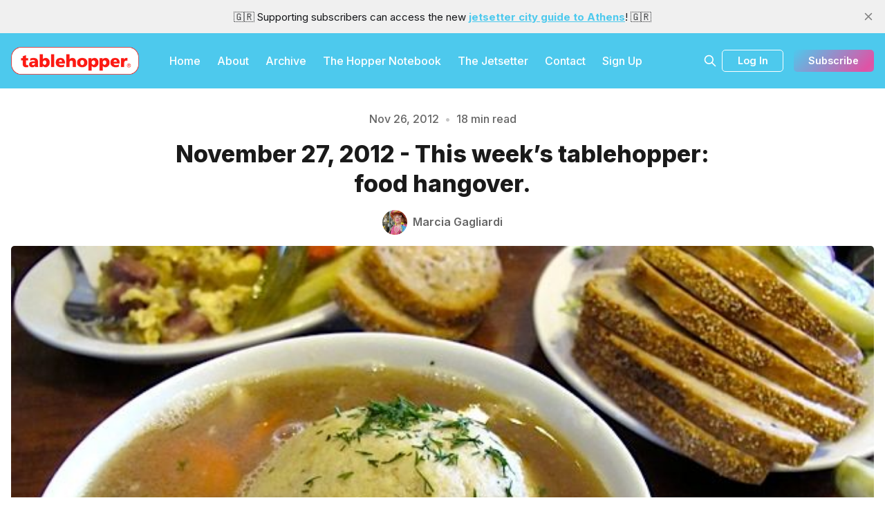

--- FILE ---
content_type: text/html; charset=utf-8
request_url: https://www.tablehopper.com/newsletter/121127/
body_size: 29524
content:
<!DOCTYPE html>
<html lang="en">
  <head>
    <meta charset="utf-8">
    <meta http-equiv="X-UA-Compatible" content="IE=edge">

    <title>Tablehopper</title>

    <meta name="HandheldFriendly" content="True" />
    <meta name="viewport" content="width=device-width, initial-scale=1.0" />
    

    <link rel="preload" href="https://www.tablehopper.com/assets/dist/app.min.js?v=7bbab4cfb7" as="script">
    <link rel="preload" href="https://www.tablehopper.com/assets/dist/app.min.css?v=7bbab4cfb7" as="style">
    <link rel="preconnect" href="https://fonts.googleapis.com">
    <link rel="preconnect" href="https://fonts.gstatic.com" crossorigin>
        <link rel="preload stylesheet" href="https://fonts.googleapis.com/css2?family=Inter:wght@300;400;500;600;700;800&display=swap" 
              as="style" onload="this.onload=null;this.rel='stylesheet'" crossorigin>

        <noscript>
          <link href="https://fonts.googleapis.com/css2?family=Inter:wght@300;400;500;600;700;800&display=swap" rel="stylesheet">
        </noscript>










    <script async defer src="https://www.tablehopper.com/assets/dist/app.min.js?v=7bbab4cfb7"></script>

    <link rel="stylesheet" type="text/css" href="https://www.tablehopper.com/assets/dist/app.min.css?v=7bbab4cfb7" />

    <!--cssential--><style></style><!--/cssential-->

    <script>
  // Basic Config
  let CONFIG = {
    GHOST_URL: `https://www.tablehopper.com`, 
    GHOST_KEY: ``,
    GHOST_SEARCH_IN_CONTENT: false,
    GHOST_VERSION: 'v5.0',
    GHOST_SEARCH_LIMIT: 8,
    DEFAULT_COLOR_SCHEME: `System`,
    ENABLE_FLOATING_HEADER: !!``,
    ENABLE_IMAGE_LIGHTBOX: !!`true`,
    OPEN_LINKS_IN_NEW_TAB: !!`true`,
    ENABLE_PWA: false, /* Enable PWA - Progressive Web App */
    DISQUS_SHORTNAME: 'biron-demo', /* Replace 'biron-demo' with your disqus account shortname */
    COVE_ID: 'ab54ff64f87b5164490617011224d5f9' /* To use Cove, replace the below id with your cove publication id*/
  }
</script>

<style>
  :root {
    --global-theme-notifications: flex; /* flex/none */
    --global-intro-bg: var(--color-primary); /* you can add your own color */
    --global-theme-toggle: none; /* flex/none */
    --global-search: flex; /* flex/none */
    --global-search-by-tag: flex; /* flex/none */
    --global-max-width: 1280px; /* site max width */
    --global-content-width: 40rem; /* post-content-width */
    --global-radius: 5px; /* default radius */
    --global-gallery-gap: 0.5em; /* Image gallery distance between images */
    --global-hyphens: none; /* none/auto */
    --global-header-position: sticky; /* relative/sticky */
    --global-header-height: 80px;
    --global-progress-bar: visible; /* visible/hidden */
    --global-scroll-top: hidden; /* visible/hidden */
    --global-content-preview-fading: 0%; /* 80%-100% for fading effect */
    --global-announcement-height: 30px;
    --color-secondary: #e052a5;
  }
</style>

    <script>
  // Dark/Light Theme Handling
  let preferredTheme; 
  if (CONFIG.DEFAULT_COLOR_SCHEME.toLowerCase() === 'system') {
    const preferredColorScheme = 
    ( window.matchMedia 
      && window.matchMedia('(prefers-color-scheme: dark)').matches
    ) 
    ? 'dark' 
    : 'light'
    preferredTheme = localStorage.getItem('USER_COLOR_SCHEME') || preferredColorScheme;
  } else {
    preferredTheme = localStorage.getItem('USER_COLOR_SCHEME') || CONFIG.DEFAULT_COLOR_SCHEME.toLowerCase();
  }
  document.documentElement.setAttribute('data-color-scheme', preferredTheme);

  // Newsletter overlay
  let userIntroPreference = localStorage.getItem('USER_INTRO');
  if (userIntroPreference) {
    document.documentElement.setAttribute('data-intro', userIntroPreference);
  }
  
  // Global values needed
  let GLOBAL = {
    CURRENT_PAGE: parseInt(''),
    NEXT_PAGE: parseInt(''),
    NEXT_PAGE_LINK: '',
    MAX_PAGES: parseInt(''), 
    LAST_PAGE: `` === `` ? true : false,
    POSTS_PER_PAGE: parseInt('10'),
    SCROLL_POS: 0
  }
</script>    

    <link rel="icon" href="https://www.tablehopper.com/content/images/size/w256h256/format/jpeg/2023/01/t-for-twitter-01.jpg" type="image/jpeg">
    <link rel="canonical" href="https://www.tablehopper.com/newsletter/121127/">
    <meta name="referrer" content="no-referrer-when-downgrade">
    
    <meta property="og:site_name" content="tablehopper">
    <meta property="og:type" content="article">
    <meta property="og:title" content="Tablehopper">
    <meta property="og:description" content="This week&#x27;s tablehopper: food hangover.                    

The matzo ball soup at Wise Sons Delicatessen. Photo: © tablehopper.com.

Man, did that four-day weekend rock. From hitting up some tasty brunches (Wise Sons Deli, Central Kitchen) and lunch (Sandwich Shop at Bar Tartine) to taking advantage of popular sushi counters while people are">
    <meta property="og:url" content="https://www.tablehopper.com/newsletter/121127/">
    <meta property="og:image" content="https://www.tablehopper.com/content/images/assets_c/2012/11/wisesons-matzoballsoup-thumb-160xauto-5389.jpg">
    <meta property="article:published_time" content="2012-11-27T00:00:00.000Z">
    <meta property="article:modified_time" content="2023-02-27T15:53:45.000Z">
    <meta property="article:tag" content="Newsletter">
    
    <meta property="article:publisher" content="https://www.facebook.com/tablehopper">
    <meta property="article:author" content="https://www.facebook.com/tablehopper/">
    <meta name="twitter:card" content="summary_large_image">
    <meta name="twitter:title" content="Tablehopper">
    <meta name="twitter:description" content="This week&#x27;s tablehopper: food hangover.                    

The matzo ball soup at Wise Sons Delicatessen. Photo: © tablehopper.com.

Man, did that four-day weekend rock. From hitting up some tasty brunches (Wise Sons Deli, Central Kitchen) and lunch (Sandwich Shop at Bar Tartine) to taking advantage of popular sushi counters while people are">
    <meta name="twitter:url" content="https://www.tablehopper.com/newsletter/121127/">
    <meta name="twitter:image" content="https://www.tablehopper.com/content/images/assets_c/2012/11/wisesons-matzoballsoup-thumb-160xauto-5389.jpg">
    <meta name="twitter:label1" content="Written by">
    <meta name="twitter:data1" content="Marcia Gagliardi">
    <meta name="twitter:label2" content="Filed under">
    <meta name="twitter:data2" content="Newsletter">
    <meta name="twitter:creator" content="@tablehopper">
    <meta property="og:image:width" content="640">
    <meta property="og:image:height" content="480">
    
    <script type="application/ld+json">
{
    "@context": "https://schema.org",
    "@type": "Article",
    "publisher": {
        "@type": "Organization",
        "name": "tablehopper",
        "url": "https://www.tablehopper.com/",
        "logo": {
            "@type": "ImageObject",
            "url": "https://www.tablehopper.com/content/images/2023/01/mediumlogo.png"
        }
    },
    "author": {
        "@type": "Person",
        "name": "Marcia Gagliardi",
        "image": {
            "@type": "ImageObject",
            "url": "https://www.tablehopper.com/content/images/size/w1200/2023/01/tempImagecyP6Il.gif",
            "width": 1200,
            "height": 1600
        },
        "url": "https://www.tablehopper.com/author/marcia/",
        "sameAs": [
            "https://www.facebook.com/tablehopper/",
            "https://x.com/tablehopper"
        ]
    },
    "headline": "Tablehopper",
    "url": "https://www.tablehopper.com/newsletter/121127/",
    "datePublished": "2012-11-27T00:00:00.000Z",
    "dateModified": "2023-02-27T15:53:45.000Z",
    "image": {
        "@type": "ImageObject",
        "url": "https://www.tablehopper.com/content/images/assets_c/2012/11/wisesons-matzoballsoup-thumb-160xauto-5389.jpg",
        "width": 640,
        "height": 480
    },
    "keywords": "Newsletter",
    "description": "This week&#x27;s tablehopper: food hangover.                    \n\nThe matzo ball soup at Wise Sons Delicatessen. Photo: © tablehopper.com.\n\nMan, did that four-day weekend rock. From hitting up some tasty brunches (Wise Sons Deli, Central Kitchen) and lunch (Sandwich Shop at Bar Tartine) to taking advantage of popular sushi counters while people are out of town (ICHI) and catching a movie (Lincoln) to drinking bubbles at et al, rocking out to Sharon Jones, and hitting up the Dickens Fair (if you have ",
    "mainEntityOfPage": "https://www.tablehopper.com/newsletter/121127/"
}
    </script>

    <meta name="generator" content="Ghost 6.7">
    <link rel="alternate" type="application/rss+xml" title="tablehopper" href="https://www.tablehopper.com/rss/">
    <script defer src="https://cdn.jsdelivr.net/ghost/portal@~2.56/umd/portal.min.js" data-i18n="true" data-ghost="https://www.tablehopper.com/" data-key="7babdca04e83a57019c5bec6b9" data-api="https://tablehopper.ghost.io/ghost/api/content/" data-locale="en" crossorigin="anonymous"></script><style id="gh-members-styles">.gh-post-upgrade-cta-content,
.gh-post-upgrade-cta {
    display: flex;
    flex-direction: column;
    align-items: center;
    font-family: -apple-system, BlinkMacSystemFont, 'Segoe UI', Roboto, Oxygen, Ubuntu, Cantarell, 'Open Sans', 'Helvetica Neue', sans-serif;
    text-align: center;
    width: 100%;
    color: #ffffff;
    font-size: 16px;
}

.gh-post-upgrade-cta-content {
    border-radius: 8px;
    padding: 40px 4vw;
}

.gh-post-upgrade-cta h2 {
    color: #ffffff;
    font-size: 28px;
    letter-spacing: -0.2px;
    margin: 0;
    padding: 0;
}

.gh-post-upgrade-cta p {
    margin: 20px 0 0;
    padding: 0;
}

.gh-post-upgrade-cta small {
    font-size: 16px;
    letter-spacing: -0.2px;
}

.gh-post-upgrade-cta a {
    color: #ffffff;
    cursor: pointer;
    font-weight: 500;
    box-shadow: none;
    text-decoration: underline;
}

.gh-post-upgrade-cta a:hover {
    color: #ffffff;
    opacity: 0.8;
    box-shadow: none;
    text-decoration: underline;
}

.gh-post-upgrade-cta a.gh-btn {
    display: block;
    background: #ffffff;
    text-decoration: none;
    margin: 28px 0 0;
    padding: 8px 18px;
    border-radius: 4px;
    font-size: 16px;
    font-weight: 600;
}

.gh-post-upgrade-cta a.gh-btn:hover {
    opacity: 0.92;
}</style><script async src="https://js.stripe.com/v3/"></script>
    <script defer src="https://cdn.jsdelivr.net/ghost/sodo-search@~1.8/umd/sodo-search.min.js" data-key="7babdca04e83a57019c5bec6b9" data-styles="https://cdn.jsdelivr.net/ghost/sodo-search@~1.8/umd/main.css" data-sodo-search="https://tablehopper.ghost.io/" data-locale="en" crossorigin="anonymous"></script>
    <script defer src="https://cdn.jsdelivr.net/ghost/announcement-bar@~1.1/umd/announcement-bar.min.js" data-announcement-bar="https://www.tablehopper.com/" data-api-url="https://www.tablehopper.com/members/api/announcement/" crossorigin="anonymous"></script>
    <link href="https://www.tablehopper.com/webmentions/receive/" rel="webmention">
    <script defer src="/public/cards.min.js?v=7bbab4cfb7"></script>
    <link rel="stylesheet" type="text/css" href="/public/cards.min.css?v=7bbab4cfb7">
    <script defer src="/public/member-attribution.min.js?v=7bbab4cfb7"></script>
    <script defer src="/public/ghost-stats.min.js?v=7bbab4cfb7" data-stringify-payload="false" data-datasource="analytics_events" data-storage="localStorage" data-host="https://www.tablehopper.com/.ghost/analytics/api/v1/page_hit"  tb_site_uuid="24fd98df-2807-447f-8483-3d0fb9476a81" tb_post_uuid="dd624c09-b39c-44ff-96c9-34800cf23f57" tb_post_type="post" tb_member_uuid="undefined" tb_member_status="undefined"></script><style>:root {--ghost-accent-color: #4DC9ED;}</style>
    <meta name="robots" content="max-image-preview:large">

<style>
    /* Change feature image to be full height on imported content */
    body.tag-hash-html .hero .hero__figure img { height: auto; max-height: none; }    
</style>

<script defer  defer data-domain="tablehopper.com" src="https://plausible.io/js/script.hash.outbound-links.js"></script>
  </head>
  <body class="post-template tag-newsletter tag-hash-html tag-hash-import-2023-02-08-11-30">
        
    <div class="progress-bar"></div>
    
    <header class="header js-header is-relative">
  <div class="container wrapper w-100">
    <div class="row">
      <div class="col-xs col-lg-8 header__left flex items-center">
<a class="header__brand" href="https://www.tablehopper.com">            <img class="header__logo"
              src="/content/images/size/w300/2023/01/mediumlogo.png"
              alt="tablehopper"/>
</a>        
        <nav class="header__menu items-center">
          <ul class="nav">
    <li class="nav-home"><a href="https://www.tablehopper.com/">Home</a></li>
    <li class="nav-about"><a href="https://www.tablehopper.com/about/">About</a></li>
    <li class="nav-archive"><a href="https://www.tablehopper.com/archive/">Archive</a></li>
    <li class="nav-the-hopper-notebook"><a href="https://www.tablehopper.com/tag/the-hopper-notebook/">The Hopper Notebook</a></li>
    <li class="nav-the-jetsetter"><a href="https://www.tablehopper.com/jetsetter/">The Jetsetter</a></li>
    <li class="nav-contact"><a href="https://www.tablehopper.com/contact/">Contact</a></li>
    <li class="nav-sign-up"><a href="https://tablehopper.ghost.io/signup">Sign Up</a></li>
</ul>

        </nav>
      </div>

      <div class="col-xs col-lg-4 header__right items-center content-end">


        <button class="header__search--toggle flex-cc" data-ghost-search
          type="button" title="Search" aria-label="Search">
          <i class="icon icon-search icon--sm">
  <svg class="icon__svg">
    <use xlink:href="https://www.tablehopper.com/assets/icons/icon-sprite.svg?v=7bbab4cfb7#search"></use>
  </svg>
</i>        </button>

          <a class="signin-link" href="/signin/">Log In</a>

          <a class="signup-link header-cta btn--gradient" href="/signup/" data-portal="signup">Subscribe</a> 
        
        <button class="header__menu--toggle flex-cc js-menu-toggle"
          type="button" title="Menu" aria-label="Menu">
          <i class="icon icon-menu icon--sm">
  <svg class="icon__svg">
    <use xlink:href="https://www.tablehopper.com/assets/icons/icon-sprite.svg?v=7bbab4cfb7#menu"></use>
  </svg>
</i>          <i class="icon icon-x icon--sm">
  <svg class="icon__svg">
    <use xlink:href="https://www.tablehopper.com/assets/icons/icon-sprite.svg?v=7bbab4cfb7#x"></use>
  </svg>
</i>        </button>

        <button class="header__user--toggle flex-cc js-member-btn is-not-member" 
            title="Menu" 
            aria-label="Menu">
          <i class="icon icon-user icon--sm">
  <svg class="icon__svg">
    <use xlink:href="https://www.tablehopper.com/assets/icons/icon-sprite.svg?v=7bbab4cfb7#user"></use>
  </svg>
</i>        </button>
        <div class="user-menu js-user-menu">
<a class="signup-link" href="/signup/">      <i class="icon icon-arrow-up-right icon--xs">
  <svg class="icon__svg">
    <use xlink:href="https://www.tablehopper.com/assets/icons/icon-sprite.svg?v=7bbab4cfb7#arrow-up-right"></use>
  </svg>
</i>Sign up
</a>

<a class="signin-link" href="/signin/">      <i class="icon icon-login icon--xs">
  <svg class="icon__svg">
    <use xlink:href="https://www.tablehopper.com/assets/icons/icon-sprite.svg?v=7bbab4cfb7#login"></use>
  </svg>
</i>Sign in
</a>

  <button class="btn--toggle btn-theme-toggle js-theme-toggle" 
    title="Theme Toggle" aria-label="Theme Toggle">
    <i class="icon icon-brightness-up icon--xs">
  <svg class="icon__svg">
    <use xlink:href="https://www.tablehopper.com/assets/icons/icon-sprite.svg?v=7bbab4cfb7#brightness-up"></use>
  </svg>
</i>    <i class="icon icon-brightness-down icon--xs">
  <svg class="icon__svg">
    <use xlink:href="https://www.tablehopper.com/assets/icons/icon-sprite.svg?v=7bbab4cfb7#brightness-down"></use>
  </svg>
</i>    <span>Theme</span>
  </button>
</div>      </div>
    </div>
  </div>
</header>

    <nav class="menu js-menu">
  <ul class="nav">
    <li class="nav-home"><a href="https://www.tablehopper.com/">Home</a></li>
    <li class="nav-about"><a href="https://www.tablehopper.com/about/">About</a></li>
    <li class="nav-archive"><a href="https://www.tablehopper.com/archive/">Archive</a></li>
    <li class="nav-the-hopper-notebook"><a href="https://www.tablehopper.com/tag/the-hopper-notebook/">The Hopper Notebook</a></li>
    <li class="nav-the-jetsetter"><a href="https://www.tablehopper.com/jetsetter/">The Jetsetter</a></li>
    <li class="nav-contact"><a href="https://www.tablehopper.com/contact/">Contact</a></li>
    <li class="nav-sign-up"><a href="https://tablehopper.ghost.io/signup">Sign Up</a></li>
</ul>

</nav>
    <div class="search js-search">
  <div class="search__hdr">
    <form action="/" method="get" class="search__form items-center bg-acc-2 js-search-form">
      <input type="text" id="ghost-search-field" class="search__input" aria-label="Search"
        title="Search" placeholder="Search" autocomplete="off" required/>
      <div class="search__icon">
        <i class="icon icon-search icon--sm">
  <svg class="icon__svg">
    <use xlink:href="https://www.tablehopper.com/assets/icons/icon-sprite.svg?v=7bbab4cfb7#search"></use>
  </svg>
</i>      </div>
    </form>
    <button class="search--close bg-acc-2 js-search-close"
      title="Close" aria-label="Close">
        <i class="icon icon-x icon--sm">
  <svg class="icon__svg">
    <use xlink:href="https://www.tablehopper.com/assets/icons/icon-sprite.svg?v=7bbab4cfb7#x"></use>
  </svg>
</i>    </button>
    <div class="search__info">
      <span class="js-search-info">Please enter at least 3 characters</span>
      <span class="js-search-number m-r-xs fw-700 color-primary is-hidden">0</span><span class="js-search-notify is-hidden fw-600">results found</span>
    </div>
  </div>
  <div class="search-helper">
        <button class="search__tag m-r-sm m-b-sm js-search-tag" aria-label="The Chatterbox"
          >The Chatterbox</button>
        <button class="search__tag m-r-sm m-b-sm js-search-tag" aria-label="The Starlet"
          >The Starlet</button>
  </div>
  <div class="search-content">
    <div class="search-result js-search-results" id="ghost-search-results"></div>
  </div>
</div>

    <main class="container wrapper main">
      
  <span class="is-rel w-100 display-block"><span class="is-abs w-100"></span></span>
  <div class="m-0-auto">
    <div class="hero p-t-lg "
  style="--color-accent: #4DC9ED">
  <div class="hero__content flex flex-col flex-cc m-b">
      <div class="hero__info flex flex-cc text-acc-3 fw-500 m-b">
        <span>Nov 26, 2012</span>
        <span class="m-l-sm m-r-sm separator-dot">&bull;</span>
        <span>18 min read</span>
      </div>

    <h1 class="hero__title text-center">November 27, 2012 - This week&#x27;s tablehopper: food hangover.</h1>

      <div class="hero__details flex text-acc-3"> 
<a class="post-card__author" href="/author/marcia/">                <img 
                  class="lazyload" 
                  data-sizes="auto"
                  data-src="/content/images/size/w100/2023/01/tempImagecyP6Il.gif" 
                  src="/content/images/size/w30/2023/01/tempImagecyP6Il.gif" 
                  alt="Marcia Gagliardi" 
                />
              <span class="fw-600">Marcia Gagliardi</span>
</a>      </div>

  </div>

    <div class="hero__media full">
      <figure class="hero__figure">
        <img
          class="lazyload hero__img"
          data-srcset="/content/images/size/w300/assets_c/2012/11/wisesons-matzoballsoup-thumb-160xauto-5389.jpg 300w,
                  /content/images/size/w600/assets_c/2012/11/wisesons-matzoballsoup-thumb-160xauto-5389.jpg 600w,
                  /content/images/size/w1000/assets_c/2012/11/wisesons-matzoballsoup-thumb-160xauto-5389.jpg 1000w,
                  /content/images/size/w2000/assets_c/2012/11/wisesons-matzoballsoup-thumb-160xauto-5389.jpg 2000w"
          srcset="[data-uri]"
          data-sizes="auto"
          data-src="/content/images/size/w300/assets_c/2012/11/wisesons-matzoballsoup-thumb-160xauto-5389.jpg"
          src="/content/images/size/w100/assets_c/2012/11/wisesons-matzoballsoup-thumb-160xauto-5389.jpg"
          alt="November 27, 2012 - This week&#x27;s tablehopper: food hangover."
        />
      </figure>
    </div>
</div>
    <div class="row">
      <div class="col-xs-12 col-lg-3">
          <div class="post-toc js-post-toc is-aside"> 
    <div class="post-toc__header flex items-center">
      <span class="m-r flex-1">Table of Contents</span>
      <button class="post-toc__toggle js-toc-toggle">
        <i class="icon icon-list icon--sm">
  <svg class="icon__svg">
    <use xlink:href="https://www.tablehopper.com/assets/icons/icon-sprite.svg?v=7bbab4cfb7#list"></use>
  </svg>
</i>      </button>
    </div>
    <div class="post-toc__content js-toc"></div>
  </div>

      </div>

      <div class="col-xs-12 col-lg-6">
        <div class="share-section content-wrap">
          <div class="post-share">
  <ul>
    <li>
      <a class="social-share__item facebook js-share" target="_blank"
        href="https://www.facebook.com/sharer.php?u=https://www.tablehopper.com/newsletter/121127/"
        title="Share on Facebook" aria-label="Share on Facebook">
        <i class="icon icon-facebook icon--sm">
  <svg class="icon__svg">
    <use xlink:href="https://www.tablehopper.com/assets/icons/icon-sprite.svg?v=7bbab4cfb7#facebook"></use>
  </svg>
</i>      </a>
    </li>
    <li>
      <a class="social-share__item bluesky js-share" target="_blank"
        href="https://bsky.app/intent/compose?text=November%2027%2C%202012%20-%20This%20week's%20tablehopper%3A%20food%20hangover.%20https%3A%2F%2Fwww.tablehopper.com%2Fnewsletter%2F121127%2F"
        title="Share on Bluesky" aria-label="Share on Bluesky">
        <svg xmlns="http://www.w3.org/2000/svg" viewBox="0 -3.268 64 68.414" width="17" height="17"><path fill="currentColor" d="M13.873 3.805C21.21 9.332 29.103 20.537 32 26.55v15.882c0-.338-.13.044-.41.867-1.512 4.456-7.418 21.847-20.923 7.944-7.111-7.32-3.819-14.64 9.125-16.85-7.405 1.264-15.73-.825-18.014-9.015C1.12 23.022 0 8.51 0 6.55 0-3.268 8.579-.182 13.873 3.805zm36.254 0C42.79 9.332 34.897 20.537 32 26.55v15.882c0-.338.13.044.41.867 1.512 4.456 7.418 21.847 20.923 7.944 7.111-7.32 3.819-14.64-9.125-16.85 7.405 1.264 15.73-.825 18.014-9.015C62.88 23.022 64 8.51 64 6.55c0-9.818-8.578-6.732-13.873-2.745z"/></svg>      </a>
    </li>
    <li>
      <a class="social-share__item mail"
        href="mailto:?subject=November%2027%2C%202012%20-%20This%20week's%20tablehopper%3A%20food%20hangover.&body=https://www.tablehopper.com/newsletter/121127/&nbsp;November%2027%2C%202012%20-%20This%20week's%20tablehopper%3A%20food%20hangover."
        title="Share by email" aria-label="Share by email">
        <i class="icon icon-mail icon--sm">
  <svg class="icon__svg">
    <use xlink:href="https://www.tablehopper.com/assets/icons/icon-sprite.svg?v=7bbab4cfb7#mail"></use>
  </svg>
</i>      </a>
    </li>
    <li>
      <button class="copy copy-link js-copy-link" data-url="https://www.tablehopper.com/newsletter/121127/"
        title="Copy to clipboard" data-message="Link copied" data-label="Copied!" aria-label="Copy to clipboard">
        <i class="icon icon-copy icon--sm">
  <svg class="icon__svg">
    <use xlink:href="https://www.tablehopper.com/assets/icons/icon-sprite.svg?v=7bbab4cfb7#copy"></use>
  </svg>
</i>      </button>
    </li>
    
  </ul>
</div>

        </div>
        <article class="post tag-newsletter tag-hash-html tag-hash-import-2023-02-08-11-30 content-wrap post-access-public no-overflow">
          <div class="content js-toc-content">
            
            <h3 id="this-week-s-tablehopper-food-hangover-"><a href="https://www.tablehopper.com/cookin/also-please-do-let-us/">This week's tablehopper: food hangover.</a>                     <a href="https://www.tablehopper.com/cookin/also-please-do-let-us/"> </a></h3><p>The matzo ball soup at Wise Sons Delicatessen. Photo: © <a href="http://tablehopper.com/?ref=tablehopper.com">tablehopper.com</a>.</p><p>Man, did that four-day weekend rock. From hitting up some tasty brunches (Wise Sons Deli, Central Kitchen) and lunch (Sandwich Shop at Bar Tartine) to taking advantage of popular sushi counters while people are out of town (ICHI) and catching a movie (<em>Lincoln</em>) to drinking bubbles at et al, rocking out to Sharon Jones, and hitting up the <a href="https://www.tablehopper.com/chatterbox/munch-victorian-style-at-dickens-fair-this-holiday-season/">Dickens Fair</a> (if you have little ones, you really should take them), well, my weekend was not wanting for things to do (and eat). And I think our family’s Thanksgiving dinner was the nicest yet—the food was so damn good, and the sentiments shared at the table, even better. I hope yours was also fantastic.</p><p>So now we’re shaping up for a doozy of a storm (which I just learned at the SF Auto Show potentially has its etymological origins in the nickname for the Duesenberg, which was called a “Duesy”). Even though this weekend is going to be a rainy one, I really hope you’ll consider checking out <strong><a href="https://www.tablehopper.com/chatterbox/stock-up-on-quirky-gifts-at-these-holiday-craft-markets/">these awesome holiday gift bazaar events this weekend</a></strong>: I’ll be at <strong>Bluxome’s Meet Market</strong> on Saturday and <strong>The Bold Italic’s Gift Box</strong> on Sunday! tablehopper T-shirts in effect.</p><p>A couple of notes: first, <a href="https://www.facebook.com/tablehopper?fref=ts"><strong>do you follow tablehopper on Facebook</strong></a>? No? You are missing out on some fabulous food pics and news, people. But if you DO “like” the <a href="https://www.facebook.com/tablehopper?fref=ts">tablehopper Facebook page</a>, can you take a look at something? Ends up you don’t see all the posts unless you do this: hover over the “Liked” button, and <strong>click “Get Notifications” and “Show in News Feed.”</strong> Otherwise Facebook decides what you should and shouldn’t see based on their super-mysterious algorithm and whatnot. Just want to be sure you’re not missing all the goods!</p><p>Also, have you hopped over to YouTube’s Hungry Channel lately? <strong>You’ve watched my <em>Hungry In…</em> videos about my favorite <a href="http://youtu.be/FK0Ho-LnljE?hd=1&ref=tablehopper.com">North Beach</a> and <a href="http://youtu.be/X9VRFXub-fk?hd=1&ref=tablehopper.com">Mission</a> picks, right</strong>? RIGHT?! Well, this week, my <em>Hungry In…</em> cohort in New York, Josh Ozersky does an awesome <a href="https://www.youtube.com/watch?v=z9ImMIdV4tA&list=PLJIo2iMSn3YqFKMbHa7rDPXjxokK-G1a7&index=10&feature=plpp_video&ref=tablehopper.com">pizza tour of the East Village</a>. Wait until you see the slice of Sicilian, it’s ridiculous.</p><p>Have a good week, folks—we can survive all five working days of it, really, we can!</p><p><a href="https://www.tablehopper.com/who/">Marcia Gagliardi</a></p><p><em>(Marcia rhymes with Garcia, yo)</em></p><hr><h2 id="the-chatterbox"><a href="https://www.tablehopper.com/chatterbox/">the chatterbox</a></h2><p><a href="https://www.tablehopper.com/chatterbox/"><strong>Gossip &amp; News</strong> <em>(the word on the street)</em></a></p><h3 id="chef-changes-like-oh-at-the-french-laundry"><a href="https://www.tablehopper.com/chatterbox/chef-changes-like-oh-at-the-french-laundry/">Chef Changes: Like, Oh, at The French Laundry</a></h3><figure class="kg-card kg-image-card kg-card-hascaption"><a href="https://www.tablehopper.com/chatterbox/chef-changes-like-oh-at-the-french-laundry/"><img src="https://www.tablehopper.com/content/images/chatterbox/assets_c/2012/11/tfl-frenchlaundry-exterior-thumb-160xauto-5390.jpg" class="kg-image" alt="TFL-frenchlaundry-exterior.jpg" loading="lazy"></a><figcaption><em><p>The French Laundry. Photo from Facebook.</p>
</em></figcaption></figure><p>Some big news was released on Friday: up at <a href="http://www.frenchlaundry.com/?ref=tablehopper.com"><strong>THE FRENCH LAUNDRY</strong></a>, chef de cuisine <strong>Timothy Hollingsworth</strong> is departing, and taking his place in early 2013 will be <strong>David Breeden</strong>, formerly the executive sous chef at Per Se in New York (he was also chef de partie at the Laundry in 2005). A Greeneville, Tennessee, native, Breeden worked in some of Charleston, South Carolina’s finest restaurants, including Charleston Grill, McCrady’s, and the Woodlands Resort and Inn.</p><p>Hollingsworth will be heading out on his own as a culinary consultant, and he also revealed in an <a href="http://sanfrancisco.grubstreet.com/2012/11/timothy-hollingsworth-french-laundry-taqueria-project.html?ref=tablehopper.com">interview with Grub Street</a> that he’s “been thinking about a casual, Mexican-style taqueria. Basically, using some of the techniques I’ve learned at the French Laundry and nice ingredients, and to explore opportunities for bringing this concept to different parts of California.” Yeah, he’s putting the tweezers down (and those are sure to be some mighty tasty tacos). Hollingsworth is also debating about moving to San Francisco or Los Angeles, which will happen after Breeden gets fully settled.</p><p>Meanwhile, on the local scene, <a href="http://www.bin38.com/?ref=tablehopper.com"><strong>BIN 38</strong></a> has hired a new chef, <strong>Caleb Jones</strong>, who was previously chef de cuisine at Claudine (he has also cooked at Michael Mina and Fifth Floor).</p><h3 id="in-case-you-were-wondering-"><a href="https://www.tablehopper.com/chatterbox/in-case-you-were-wondering/">In Case You Were Wondering...</a></h3><figure class="kg-card kg-image-card kg-card-hascaption"><a href="https://www.tablehopper.com/chatterbox/in-case-you-were-wondering/"><img src="https://www.tablehopper.com/content/images/chatterbox/assets_c/2012/01/burmasuperstar-rainbowsalad-thumb-160xauto-3826.jpg" class="kg-image" alt="burmasuperstar-rainbowsalad.jpeg" loading="lazy"></a><figcaption><em><p>Rainbow salad at Burma Superstar. Photo from Facebook.</p>
</em></figcaption></figure><p>Wanted to provide you with a few updates on upcoming projects since some of you wonder about these things as much as I do. First, let’s peek at the upcoming <strong>BOCAZOTE</strong> <a href="https://www.tablehopper.com/chatterbox/eos-closing-in-cole-valley-mamacita-crew-opening-papazote/">coming to Cole Valley</a> (formerly known as Papazote). Construction is chugging along, and since it looks like the restaurant will be ready around Christmas, they will probably wait for January to open. 901 Cole St. at Carl.</p><p>Over on Valencia Street, it looks like the <a href="https://www.tablehopper.com/chatterbox/new-spots-for-your-radar/">second SF location</a> of <a href="http://www.burmasuperstar.com/?ref=tablehopper.com"><strong>BURMA SUPERSTAR</strong></a> is going to be delayed until early 2013. 211 Valencia St. at Duboce.</p><p>Another delay: Brenda Buenviaje and Libby Truesdell’s <a href="https://www.tablehopper.com/chatterbox/coming-soon-a-north-beach-deli-and-a-po-boy-shop/">upcoming po’boy shop</a> in the Lower Fillmore, <strong>BRENDA’S ORIGINAL PO’BOYS</strong>, is now looking at summer 2013 (oh, the joy of change-of-use permits). 1406-1408 Fillmore St. at Eddy.</p><p>And everyone’s favorite topic, <a href="http://www.biritemarket.com/?ref=tablehopper.com"><strong>BI-RITE MARKET DIVISADERO</strong></a> is now looking like March 2013 for the <a href="https://www.tablehopper.com/chatterbox/bi-rite-market-changes-its-upcoming-location-on-divisadero/">second (and larger!) location</a>. Hang tight! 550 Divisadero St. at Hayes.</p><h3 id="pop-ups-kronnerburger-launches-at-bruno-s"><a href="https://www.tablehopper.com/chatterbox/pop-ups-kronnerburger-launches-at-brunos/">Pop-Ups: KronnerBurger Launches at Bruno's</a></h3><figure class="kg-card kg-image-card kg-card-hascaption"><a href="https://www.tablehopper.com/chatterbox/pop-ups-kronnerburger-launches-at-brunos/"><img src="https://www.tablehopper.com/content/images/chatterbox/assets_c/2012/11/kronnerburger-thumb-160xauto-5386.jpg" class="kg-image" alt="2-kronnerburger.jpg" loading="lazy"></a><figcaption><em><p>Kronnerburger. Photo via Facebook.</p>
</em></figcaption></figure><p>Chef Chris Kronner (previously Bar Tartine, Serpentine, Slow Club) is known by many for his delicious, meaty, salty, rare burger. Luckily for us, he is currently hosting a pop-up, <a href="http://www.kronnerburger.com/?ref=tablehopper.com"><strong>KRONNERBURGER</strong></a>, in a space flanking <a href="http://www.brunossf.com/?ref=tablehopper.com">Bruno’s</a> in the Mission. Swing by Sun and Mon from 6pm-2am (these are the weekly hours for now), and you can order his famed burger (with a supplement of bone marrow, natch), along with a couple of salads, fries, onion rings, and poutine (<a href="https://www.tablehopper.com/content/images/chatterbox/assets/kronnerburgermenu.jpg">check out last week’s menu here</a>). Don’t eat meat? Does that plate of marrow ($14) terrify you? Fret not, there are vegetarian and pescatarian options as well (hello, vegetarian or crab burger).</p><p>There are also guest bartenders (yup, there’s full liquor!). This week will have Locanda’s Gabriel Lowe slinging drinks (last week was Daniel Hyatt). Cocktails are $10, and there’s also a whisky-root beer float, and beer and wine. Also new this week: a <strong>happy hour on Sat from 4:30pm-8pm</strong>.</p><p>The <a href="http://insidescoopsf.sfgate.com/blog/2012/11/12/chris-kronner-and-his-burgers-descend-upon-brunos/?ref=tablehopper.com">Scoop</a> mentions Kronner is currently looking at two potential permanent spaces in the Mission and on Polk; for now, we have the pop-up. Follow updates on the <a href="https://www.facebook.com/KronnerBurgerSF">KronnerBurger Facebook page</a>. 2379 Mission St. at 20th St.</p><h3 id="a-new-juicy-brunch"><a href="https://www.tablehopper.com/chatterbox/a-juicy-brunch/">A New, Juicy Brunch</a></h3><figure class="kg-card kg-image-card kg-card-hascaption"><a href="https://www.tablehopper.com/chatterbox/a-juicy-brunch/"><img src="https://www.tablehopper.com/content/images/chatterbox/assets_c/2012/11/nectar_brunch-and-flight-thumb-160xauto-5352.jpg" class="kg-image" alt="nectar_Brunch-and-flight.jpg" loading="lazy"></a><figcaption><em><p>Breakfast pizza plus mimosa flight at Nectar. Photo from Facebook.</p>
</em></figcaption></figure><p>Here’s a new spot to check out brunch and its beverages. <a href="http://www.nectarwinelounge.com/?ref=tablehopper.com"><strong>NECTAR WINE LOUNGE</strong></a> is now serving brunch on weekends, along with juices from <a href="http://thrive-cleanse.com/?ref=tablehopper.com"><strong>THRIVE</strong></a>. There will be mimosas with unusual juice combinations, plus a variety of healthful and not-so-healthful choices. Check out the menu <a href="http://www.nectarwinelounge.com/resources/Brunch_Food_Menu.pdf?ref=tablehopper.com">here</a>. Mimosas and juices are available by the glass, flight, or carafe. Brunch is served Sat-Sun 11am-3pm.</p><p>Good news: you can also swing by for <strong>just the juices</strong> daily Mon-Fri 8am-3pm and Sat-Sun 9am-3pm (one 16-ounce container of <a href="http://thrive-cleanse.com/juices/?ref=tablehopper.com">Thrive’s fresh-pressed juice</a> is $9). The cold-press juices are hydraulically extracted, ensuring stable, nutritious product packed with good enzymes. Yup, juice is beginning to look like the new pizza in this town. 3330 Steiner St. at Chestnut, 415-345-1377.</p><h3 id="stock-up-on-local-gifts-this-weekend-at-these-holiday-craft-markets"><a href="https://www.tablehopper.com/chatterbox/stock-up-on-quirky-gifts-at-these-holiday-craft-markets/">Stock Up on Local Gifts This Weekend at These Holiday Craft Markets</a> <a href="https://www.tablehopper.com/chatterbox/stock-up-on-quirky-gifts-at-these-holiday-craft-markets/"></a></h3><figure class="kg-card kg-image-card"><a href="https://www.tablehopper.com/chatterbox/stock-up-on-quirky-gifts-at-these-holiday-craft-markets/"><img src="https://www.tablehopper.com/content/images/chatterbox/assets_c/2012/11/giftshop-thumb-160xauto-5383.jpg" class="kg-image" alt="giftShop.jpg" loading="lazy"></a></figure><figure class="kg-card kg-image-card kg-card-hascaption"><a href="https://www.tablehopper.com/chatterbox/stock-up-on-quirky-gifts-at-these-holiday-craft-markets/"><img src="https://www.tablehopper.com/content/images/chatterbox/assets_c/2010/07/undergroundmarket-thumb-160xauto-1307.jpg" class="kg-image" alt="undergroundmarket.jpg" loading="lazy"></a><figcaption><em><p>The Underground Market. Flickr photo from <a href="http://www.flickr.com/photos/kewzoo/4529639997/?ref=tablehopper.com">kewzoo</a>.</p>
</em></figcaption></figure><p><a href="https://www.tablehopper.com/chatterbox/get-started-on-your-holiday-shopping-with-these-markets-and-come-say-hi-to-me/">As promised</a>, here are some details on this weekend’s SLEW of upcoming <strong>holiday craft markets</strong>, so you can stay away from the mall and support local purveyors this holiday season. <strong>I’ll be at a couple of them, too, with my <a href="http://tablehopper.bigcartel.com/?ref=tablehopper.com">vintage T-shirts</a> and book—come say hi and check out how soft and stylee these tablehopper tees are!</strong> Be like the tablehopper: hit up more than one!</p><p>First up: on Saturday December 1st, check out the <strong><a href="http://www.bluxomewinery.com/53b-affairs/the-meet-market?ref=tablehopper.com">Meet Market</a></strong> at <a href="http://www.bluxomewinery.com/?ref=tablehopper.com"><strong>BLUXOME STREET WINERY</strong></a>. There will be a whole bunch of local vendors, including yours truly. That’s right, <strong>I’ll be there, hawking my books and fun <a href="http://tablehopper.bigcartel.com/?ref=tablehopper.com">vintage T-shirts</a></strong>. There are a BUNCH of vendors, and you’ll be able to drink wine while shopping. Yes, wine. That rocks. 1pm-5pm (12pm early entry for wine club members). 53 Bluxome St. at 4th St.</p><p>Also this weekend: at <a href="http://www.thebolditalic.com/?ref=tablehopper.com"><strong>THE BOLD ITALIC</strong></a>, be sure to swing by the <a href="http://www.thebolditalic.com/events/5457-gift-shop?ref=tablehopper.com"><strong>Gift Shop</strong></a> with 5M Project. On Saturday December 1st and Sunday December 2nd, they’ll be hosting a bunch of local designers and craftspeople, with lots of quirky and handmade wares. Oh, and guess what? <strong>On Sunday, I will be there</strong>, hawking my—yes, you guessed it— too-cute <a href="http://tablehopper.bigcartel.com/?ref=tablehopper.com">vintage T-shirts</a>. There will also be snacks, drinks, a photo booth, and Skee-Ball. Admission is free. Sat 11am-5pm and Sun 12pm-5pm. The Bold Italic, 34 Page St. at Franklin.</p><p>The <a href="http://www.bazaarbizarre.org/sanfrancisco/shows/holidayshow/?ref=tablehopper.com"><strong>BAZAAR BIZARRE</strong></a> will also be on Saturday and Sunday, December 1st and 2nd this year. The bazaar features more than 200 local artists, designers, and craftspeople. For a full list of vendors, check <a href="http://www.bazaarbizarre.org/sanfrancisco/2012/11/holiday-gallery/?ref=tablehopper.com">here</a>. Also this year, they’ve got a special food mart lined up, with delicious gifts from the likes of Kika’s Treats and Double Dutch Sweets. The fair runs both days from 11am-6pm and is <strong>free</strong> to attend. 620 7th St. at Brannan.</p><p>In Potrero Hill, head to the <a href="http://newtastemarketplace.org/?ref=tablehopper.com"><strong>NEW TASTE MARKETPLACE</strong></a> on Saturday December 1st from 10am-3pm for lots of food products to take home with you or gift for the holidays. St. Gregory’s Episcopal Church, at 500 De Haro St. at Mariposa.</p><p>Don’t forget: next Friday December 7th from 1pm-7pm, <strong><a href="https://www.tablehopper.com/biz/la-cocina/">LA COCINA</a></strong> will be throwing its fourth-annual <a href="http://www.giftbazaarsf.com/welcome.html?ref=tablehopper.com"><strong>Gift Bazaar</strong></a> at the Crocker Galleria, so put that on your calendar too. Yes, I’ll be there as well. 50 Post St. at Montgomery.</p><h3 id="special-dinners-for-your-radar"><a href="https://www.tablehopper.com/chatterbox/special-dinners-for-your-radar/">Special Dinners for Your Radar</a></h3><figure class="kg-card kg-image-card kg-card-hascaption"><a href="https://www.tablehopper.com/chatterbox/special-dinners-for-your-radar/"><img src="https://www.tablehopper.com/content/images/chatterbox/assets_c/2012/11/coco500-interior-thumb-160xauto-5381.jpg" class="kg-image" alt="COCO500-interior.jpg" loading="lazy"></a><figcaption><em><p>The interior at COCO500. Photo from Facebook.</p>
</em></figcaption></figure><p>Thanksgiving may be over, but the feedbag must stay on! Celebrate the beginning of <strong>olio nuovo</strong> season with a special dinner at <strong><a href="https://www.tablehopper.com/biz/coco500/">COCO500</a></strong>. On this Wednesday November 28th, they’ll be running a special four-course dinner, featuring the delicious oil from <strong>DaVero</strong>. You can get the details and scout a menu <a href="http://www.facebook.com/events/452774721424874/">here</a>. (Which includes gnocchi, and oh yeah, there’s some truffle on there too. ‘Tis the season!) The tasting menu is $60, and wine pairings are available for $25. Reservations are available beginning at 5:30pm and can be made by calling the restaurant.</p><p>On Saturday December 1st (dude, December is here already?!), chef Michael Mauschbaugh of <a href="http://www.sousbeurrekitchen.com/?ref=tablehopper.com">sous beurre kitchen</a> is cooking a five-course <strong><a href="http://www.kitchit.com/tickets/OneNightStands/WildGooseChase?ref=tablehopper.com">wild game bird dinner</a></strong> with Kitchit at FoodLab at <a href="http://atemporaryoffering.com/?ref=tablehopper.com"><strong>A TEMPORARY OFFERING</strong></a>. Dinner is $65/person; seatings at 7:30pm, 8pm, and 8:30pm. 1106 Market St. at 7th St.</p><p><strong><a href="https://www.tablehopper.com/biz/fifth-floor/">FIFTH FLOOR</a></strong> will be doing its <strong>Second Annual Holiday Guest Chef Series</strong>, starting Tuesday December 4th. Each day next week (through Saturday December 8th), a guest chef will work with David Bazirgan to create a seven-course tasting menu that reflects and showcases the guest’s heritage and cultural background. Guest chefs include Ravi Kapur (Liholiho Yacht Club), Mourad Lahlou (Aziza), and Jason Fox (Commonwealth), along with Jamie Bissonnette from Coppa/Toro and Barbara Lynch from No. 9 Park, both in Boston. For the full lineup, dates, and details, check out the <a href="http://www.fifthfloorrestaurant.com/union-square-restaurant-events.php?ref=tablehopper.com">event page</a>. The dinners cost $125 each, and wine pairings are available for an additional $75. Reservations are available beginning at 5:30pm and are highly encouraged. A portion of the proceeds will be going to Meals on Wheels.</p><p><a href="https://www.tablehopper.com/biz/fifth-floor/">Fifth Floor</a>            - 12 4th St. San Francisco - 415-348-1555</p><h3 id="new-orleans-visits-san-francisco-with-three-nights-of-food-and-music"><a href="https://www.tablehopper.com/chatterbox/new-orleans-visits-san-francisco-with-three-nights-of-food-and-music/">New Orleans Visits San Francisco with Three Nights of Food and Music</a></h3><figure class="kg-card kg-image-card kg-card-hascaption"><a href="https://www.tablehopper.com/chatterbox/new-orleans-visits-san-francisco-with-three-nights-of-food-and-music/"><img src="https://www.tablehopper.com/content/images/chatterbox/assets_c/2012/11/new_orleans_suspects-thumb-160xauto-5384.jpg" class="kg-image" alt="New_Orleans_Suspects.jpg" loading="lazy"></a><figcaption><em><p>The New Orleans Suspects. Photo courtesy Brick &amp; Mortar Music Hall.</p>
</em></figcaption></figure><p>This is quite the visit from New Orleans! On Thursday November 29th through Saturday December 1st, boogie your way to <a href="http://www.brickandmortarmusic.com/?ref=tablehopper.com"><strong>BRICK &amp; MORTAR MUSIC HALL</strong></a> for an evening with live music by the <strong>New Orleans Suspects</strong>. That’s not all: New Orleans institution <a href="http://jacques-imos.com/?ref=tablehopper.com"><strong>Jacques-Imo’s</strong></a> will be providing food as well. For more details on the event and to get your tickets, go <a href="http://www.brickandmortarmusic.com/event/165741/?ref=tablehopper.com">here</a>. Food service begins at 6pm each evening, and music kicks off at 9pm. Tickets are $15 in advance, and $20 at the door. 1710 Mission St. at Duboce, 415-371-1631.</p><h3 id="get-your-book-on-at-these-cool-events"><a href="https://www.tablehopper.com/chatterbox/kim-severson-and-julia-moskin-fight-it-out-at-these-book-events/">Get Your Book On at These Cool Events</a> <a href="https://www.tablehopper.com/chatterbox/kim-severson-and-julia-moskin-fight-it-out-at-these-book-events/"></a></h3><figure class="kg-card kg-image-card"><a href="https://www.tablehopper.com/chatterbox/kim-severson-and-julia-moskin-fight-it-out-at-these-book-events/"><img src="https://www.tablehopper.com/content/images/chatterbox/assets_c/2012/11/cook_fight-thumb-160xauto-5377.jpg" class="kg-image" alt="02_cook_fight.jpg" loading="lazy"></a></figure><figure class="kg-card kg-image-card"><a href="https://www.tablehopper.com/chatterbox/kim-severson-and-julia-moskin-fight-it-out-at-these-book-events/"><img src="https://www.tablehopper.com/content/images/chatterbox/assets_c/2012/10/03_aidells_meat_cookbook-thumb-160xauto-5200.jpg" class="kg-image" alt="03_Aidells_Meat_Cookbook.jpg" loading="lazy"></a></figure><p><em>New York Times’</em> food writers <strong>Kim Severson</strong> and <strong>Julia Moskin</strong> have a new cookbook they wrote after Frank Bruni challenged the two to a little mano-a-mano action in the kitchen. The resulting cookbook is called <a href="http://www.greenapplebooks.com/book/9780061988387?ref=tablehopper.com"><em>Cook Fight</em></a>, and it includes 125 recipes, plus an amusing take on the challenges the two took on.</p><p>The pair will be at <a href="http://www.leftbank.com/home_larkspur?ref=tablehopper.com"><strong>LEFT BANK LARKSPUR</strong></a> on Thursday November 29th as part of <a href="http://bookpassage.com/events_calendar/cooks%20with%20books%20events?ref=tablehopper.com">Book Passage’s Cooks with Books</a> series, facing off with a new challenge: feeding you. The event begins at 6:30pm. <a href="http://bookpassage.com/ticketed-event-registration/kim-severson-julia-moskin-cooks-books-cookfight-event?ref=tablehopper.com">Tickets</a> to the event are $110, and include food, wine, tax, tip, and a signed copy of the book. 507 Magnolia Ave. at Ward, Larkspur, 415-927-3331.</p><p>Then, on Friday November 30th, you can catch the pair at <strong><a href="https://www.tablehopper.com/biz/omnivore-books/">OMNIVORE BOOKS</a></strong> for a book signing and talk. The event is <strong>free</strong> and runs from 6pm-7pm. Books will be available at the event.</p><p>On Saturday December 1st, local meat maven and sausage king <strong>Bruce Aidells</strong> will be at <strong><a href="https://www.tablehopper.com/biz/prospect/">PROSPECT</a></strong>, promoting his new book, <a href="http://www.greenapplebooks.com/book/9780547241418?ref=tablehopper.com"><em>The Great Meat Cookbook</em></a>, with a lunch and talk. His wife, chef Nancy Oakes (of Boulevard and Prospect) will be doing the cooking, so it should be extra special. The event begins at 12:30pm, and <a href="http://bookpassage.com/ticketed-event-registration/bruce-aidells-cooks-books-great-meat-cookbook-event?ref=tablehopper.com">tickets</a> are $115, including food, wine, tax, tip, and a signed copy of the book.</p><p><a href="http://www.pastashop.net/?ref=tablehopper.com"><strong>THE PASTA SHOP</strong></a> is hosting a couple of author events in December: chef <strong>Hubert Keller</strong> will be serving some tastes and signing his new book, <em>Souvenirs</em>, on Saturday December 8th at Rockridge Market Hall (1:30pm-3pm). And then there’s the <strong>Cooks’ Holiday Book Fair</strong> on Saturday December 15th (2pm-4pm) at the Berkeley Pasta Shop at 1786 Fourth Street, when you can get books signed by Bruce Aidells, Shelley Lindgren and Matt Accarrino (of SPQR), Alice Medrich, Cheryl Sternman Rule, and cheese queen Laura Werlin. Bonus: anyone buying more than one book at these events gets a discount on additional books.</p><h3 id="east-bay-comebacks-china-village-and-the-new-parkway"><a href="https://www.tablehopper.com/chatterbox/east-bay-comebacks-china-village-and-the-new-parkway/">East Bay Comebacks: China Village and the (New) Parkway</a></h3><figure class="kg-card kg-image-card kg-card-hascaption"><a href="https://www.tablehopper.com/chatterbox/east-bay-comebacks-china-village-and-the-new-parkway/"><img src="https://www.tablehopper.com/content/images/chatterbox/assets_c/2012/11/chinavillage-thumb-160xauto-5382.jpg" class="kg-image" alt="1-chinavillage.jpg" loading="lazy"></a><figcaption><em><p>A feast at China Village Restaurant; Yelp photo by <a href="http://www.yelp.ca/user_details?userid=Cduchq1cJaKB8XlPrcM7lA&ref=tablehopper.com">Cindy N.</a></p>
</em></figcaption></figure><figure class="kg-card kg-image-card kg-card-hascaption"><a href="https://www.tablehopper.com/chatterbox/east-bay-comebacks-china-village-and-the-new-parkway/"><img src="https://www.tablehopper.com/content/images/chatterbox/assets_c/2012/11/old_parkway-thumb-160xauto-5355.jpg" class="kg-image" alt="2-Old_parkway.jpg" loading="lazy"></a><figcaption><em><p>Crowds at the old Parkway Theater. Photo from Facebook.</p>
</em></figcaption></figure><p>Back in March, the popular <a href="http://www.chinavillagesolano.com/?ref=tablehopper.com"><strong>CHINA VILLAGE</strong></a> in Albany closed due to a fire. The spot, which was famous for its spicy Szechuan specialties, has been trying to reopen ever since. According to some online sources, it’s getting close. The owner, John Yao, told the <a href="http://albany.patch.com/articles/china-village-delayed-in-re-opening?ref=tablehopper.com">Albany Patch</a> that they’ve faced lots of delays and hope to open in January, but a commenter on <a href="http://chowhound.chow.com/topics/841752?ref=tablehopper.com#7679207">Chowhound</a> says the latest estimate is February. Neither date is currently confirmed—we’ll keep you posted as we hear more (for now, the phone just rings and rings). 1335 Solano Ave. at Ramona, Albany, 510-525-2285.</p><p>Meanwhile, in Oakland, beloved movie theater <strong>THE PARKWAY</strong> has been given new life at a location in Oakland’s Uptown neighborhood. It has been revived and renamed <a href="http://thenewparkway.com/?ref=tablehopper.com"><strong>THE NEW PARKWAY</strong></a>. The original location near Lake Merritt shuttered in 2009. It was a favorite spot where you could catch a movie while sitting on couches and enjoying pizza and beer. For more details on the theater’s history, go <a href="http://www.thenewparkway.com/history.html?ref=tablehopper.com">here</a>. J. Moses Ceaser is the primary operator of the new spot, though other parties are also involved.</p><p>Originally, it was looking like they’d be able to open this month, but now Ceaser says the spot is looking at a <strong>mid-December opening</strong>. They’ll be showing second-run films and serving pizza and beer to a sofa-lounging audience. And, unlike its predecessor, all ages will be welcome. 474 24th St. at Telegraph, Oakland, no phone.</p><p>Now all we need is for <a href="http://greatchinaberkeley.com/?ref=tablehopper.com"><strong>GREAT CHINA</strong></a> to <a href="https://www.tablehopper.com/chatterbox/berkeley-news-great-china-relocating-caffe-venezia-remodeled/">reopen in its new location (hopefully in spring 2013</a>). 2190 Bancroft Way at Fulton, Berkeley.</p><figure class="kg-card kg-image-card"><a href="http://scoutmob.com/weekofsfdining/?referrer=wosfd_thdxcam&ref=tablehopper.com"><img src="https://www.tablehopper.com/content/images/newsletter/assets/weeksofdining_120x600.jpg" class="kg-image" alt="weeksofdining_120x600.jpg" loading="lazy" width="120" height="600"></a></figure><figure class="kg-card kg-image-card"><a href="http://scoutmob.com/weekofsfdining/?referrer=wosfd_thdxcam&ref=tablehopper.com"><img src="https://www.tablehopper.com/content/images/newsletter/assets/weeksofdining_120x600.jpg" class="kg-image" alt="weeksofdining_120x600.jpg" loading="lazy" width="120" height="600"></a></figure><figure class="kg-card kg-image-card"><a href="http://scoutmob.com/weekofsfdining/?referrer=wosfd_thdxcam&ref=tablehopper.com"><img src="https://www.tablehopper.com/content/images/newsletter/assets/weeksofdining_120x600.jpg" class="kg-image" alt="weeksofdining_120x600.jpg" loading="lazy" width="120" height="600"></a></figure><hr><h2 id="the-sponsor"><a href="https://www.tablehopper.com/sponsor/">the sponsor</a></h2><p><a href="https://www.tablehopper.com/sponsor/"><strong>This Round Is On Me...</strong> <em>(hey, thanks!)</em></a></p><figure class="kg-card kg-image-card"><a href="http://scoutmob.com/weekofsfdining/?referrer=wosfd_thdxcam&ref=tablehopper.com"><img src="https://www.tablehopper.com/content/images/sponsor/weeksofdining_135x100-1-1.jpg" class="kg-image" alt loading="lazy" width="135" height="100"></a></figure><h3 id="-sponsored-one-week-left-to-enter-to-win-a-week-of-dining-in-san-francisco-s-hottest-restaurants"><a href="https://www.tablehopper.com/sponsor/sponsored-win-a-week-of-dining-in-san-franciscos-hottest-restaurants-2/">(Sponsored): One Week Left to Enter to Win a "Week of Dining" in San Francisco's Hottest Restaurants</a></h3><p>Yours truly (yes, tablehopper, your favorite hip weekly newsletter with all the latest info on Bay Area restaurants and bars, industry gossip, food and wine events, and more) has partnered up with fellow food-lovin’ newsletters <strong>ScoutMob</strong> and <strong>Tasting Table</strong> for one hell of a giveaway.</p><p><strong><a href="http://scoutmob.com/weekofsfdining/?referrer=wosfd_thdxcam&ref=tablehopper.com">One lucky winner is going to win a week of crazy-delicious dining at seven of San Francisco’s hottest restaurants</a></strong>. Restaurants include:</p><ul><li><a href="http://www.bartartine.com/?ref=tablehopper.com">Bar Tartine</a></li><li><a href="http://ichisushi.com/?ref=tablehopper.com">ICHI Sushi</a></li><li><a href="http://www.missionchinesefood.com/?ref=tablehopper.com">Mission Chinese Food</a></li><li><a href="http://richtablesf.com/?ref=tablehopper.com">Rich Table</a></li><li><a href="http://www.spqrsf.com/?ref=tablehopper.com">SPQR</a></li><li><a href="http://statebirdsf.com/?ref=tablehopper.com">State Bird Provisions</a></li><li><a href="http://www.tonyspizzanapoletana.com/?ref=tablehopper.com">Tony’s Pizza Napoletana</a></li></ul><p>Can you stand it? And that’s not all! The winner will also be <strong>guaranteed a quick reservation through tablehopper</strong>, so you won’t have to wait three months to get in. Score! <strong><a href="http://scoutmob.com/weekofsfdining/?referrer=wosfd_thdxcam&ref=tablehopper.com">Enter today</a></strong> to ensure you have a chance to win. (Gym membership not included.)</p><hr><h2 id="the-lush"><a href="https://www.tablehopper.com/lush/">the lush</a></h2><p><a href="https://www.tablehopper.com/lush/"><strong>Bar News &amp; Reviews</strong> <em>(put it on my tab)</em></a></p><h3 id="bar-news-jason-buffalo-lograsso-joining-rich-table-range-opening-a-bar-in-dogpatch-hi-tops-opens"><a href="https://www.tablehopper.com/lush/bar-news-jason-buffalo-lograsso-joining-rich-table-range-opening-a-bar-in-dogpatch-hi-tops-opens/">Bar News: Jason "Buffalo" LoGrasso Joining Rich Table; Range Opening a Bar in Dogpatch, Hi Tops Opens</a></h3><figure class="kg-card kg-image-card kg-card-hascaption"><a href="https://www.tablehopper.com/lush/bar-news-jason-buffalo-lograsso-joining-rich-table-range-opening-a-bar-in-dogpatch-hi-tops-opens/"><img src="https://www.tablehopper.com/content/images/lush/assets_c/2012/11/rich_table_bar-thumb-160xauto-5379.jpg" class="kg-image" alt="Rich_Table_Bar.jpg" loading="lazy"></a><figcaption><em><p>Rich Table bar, photo by Aubrie Pick.</p>
</em></figcaption></figure><p>Good news for fans of <strong>Jason “Buffalo” LoGrasso</strong>’s delicious cocktails: he is now heading up the cocktail program at <strong><a href="https://www.tablehopper.com/biz/rich-table/">RICH TABLE</a></strong>. He most recently led the fab program at Cotogna and Quince, and has also been behind the stick at Beretta, Alembic, Bourbon &amp; Branch, and Rickhouse. Look for his stylish, ingredient-driven riffs on classic cocktails with a new drink menu beginning this week. Highlights include the Hayloft (mezcal, applejack, almond, pomme butter, and dry cider), the Shivered Timbers (pot still rum, pomegranate, ginger, and canela), and the Strawbarely Legal (pisco, strawberry gomme, chocolate mint, albumin froth, and seltzer). You’ll seem him there during dinner hours.</p><p>Some <a href="http://www.abc.ca.gov/datport/LQSdata.asp?ID=66355996&ref=tablehopper.com">ABC activity</a> revealed <a href="http://www.rangesf.com/?ref=tablehopper.com"><strong>RANGE</strong></a>’s chef-owner Phil West and bar manager Jeff Lyon are taking over <a href="http://retoxsf.com/?ref=tablehopper.com">Retox Lounge</a> in Dogpatch. The license mentions the name <a href="http://www.thirdrailbarsf.com/?ref=tablehopper.com"><strong>THIRD RAIL BAR</strong></a> (hat tip to <a href="http://sf.eater.com/archives/2012/11/26/range_team_to_open_new_dogpatch_bar_next_year.php?ref=tablehopper.com">Eater</a> for the URL); yeah, some killer cocktails are coming to the neighborhood. With Serpentine and the updated Dogpatch Saloon, there will be no shortage of quality places to drink. 628 20th St. at 3rd St.</p><p>And over in the Castro, <a href="http://sanfrancisco.grubstreet.com/2012/11/hi-tops-sports-bar-castro-lime-opening-date.html?ref=tablehopper.com">Grub Street</a> reveals <a href="http://hitopssf.com/?ref=tablehopper.com"><strong>HI TOPS</strong></a>, the gay sports bar in the former Lime, is due to open this Thursday November 29th. There will be an extensive selection of beers on tap, and former Absinthe chef Jamie Lauren consulted on the menu, with twists on corn dogs and the like (like a pork chop on a stick—which is sure to get comments). And whoa, 16 flat-screen TVs. 2247 Market St. between Noe and Sanchez.</p><h3 id="wine-wednesdays-rhum-agricole-and-champagne-tastings-more"><a href="https://www.tablehopper.com/lush/wine-wednesdays-rhum-agricole-and-champagne-tastings-more/">Wine Wednesdays, Rhum Agricole and Champagne Tastings, More</a></h3><figure class="kg-card kg-image-card kg-card-hascaption"><a href="https://www.tablehopper.com/lush/wine-wednesdays-rhum-agricole-and-champagne-tastings-more/"><img src="https://www.tablehopper.com/content/images/lush/assets_c/2012/11/eando-bar-thumb-160xauto-5348.jpg" class="kg-image" alt="eando-bar.jpg" loading="lazy"></a><figcaption><em><p>The bar area at E&amp;O Asian Kitchen. Photo courtesy of E&amp;O.</p>
</em></figcaption></figure><p><a href="http://www.pressclubsf.com/?ref=tablehopper.com"><strong>PRESS CLUB</strong></a>’s wine director Mauro Cirilli is starting <a href="http://www.pressclubsf.com/events/12/november-28/wine-wednesdays-let-wine-director-mauro-cirilli-guide-you-through-wine-pairing?ref=tablehopper.com">Wine Wednesdays</a> on November 28, a monthly wine tasting event. The first one is a dinner that will lead guests through holiday pairing techniques (paired with four courses of food). 6pm-8pm, $75, contact <a href="mailto:teresa@pressclubsf.com">Teresa Breaux</a>. 20 Yerba Buena Lane at Market.</p><p>Also on Wednesday November 28th, <strong>Vittorio “Gianni” <a href="http://www.capovilladistillati.it/?ref=tablehopper.com#">Capovilla</a></strong> (known for his grappa and fruit distillates) will be in town to pour his new rhum agricole (from the island of Marie-Galante in Guadeloupe), along with Capovilla grappas and brandies at <a href="http://www.lucewinerestaurant.com/bar888/?ref=tablehopper.com"><strong>BAR 888</strong></a> in the Intercontinental Hotel. 5:30pm-8:30pm, $30, RSVP <a href="mailto:jlewis84@att.net">here</a> or call John Lewis at 415-369-9049. 888 Howard St. at 5th St.</p><p>On Sunday December 2nd, catch a <strong>cocktail class</strong> at <a href="http://www.eosanfrancisco.com/?ref=tablehopper.com"><strong>E&amp;O ASIAN KITCHEN</strong></a> with bar manager Carlos Yturria. He will be leading a class on Asian cocktails and how to mix three of them. Of course, there will be tastes of all of them and snacks from the restaurant, so you’ll learn about pairing cocktails and food too. The class is from 5pm-7pm, and <a href="http://www.eventbrite.com/event/4698755103?ref=tablehopper.com">tickets</a> are $20 per person. 314 Sutter St. at Grant, 415-693-0303.</p><p>Also on Sunday December 2nd, <strong><a href="https://www.tablehopper.com/biz/heirloom-cafe/">HEIRLOOM CAFÉ</a></strong> will be hosting a <strong>tasting</strong> of six different wines they’re excited about right now. There will be bubbles, white, and red, and all bottles will be available for purchase. They will also be serving <strong>grilled cheese</strong> sandwiches to go with the wines, and answering any questions you might have. The event is from 5pm-8pm, and <a href="http://www.eventbrite.com/event/4919720015/es2/?rank=1&ref=tablehopper.com">tickets</a> are $20.</p><p>Get yourself ready for all the toasting you’ll need to do this holiday season with the oh-so-fabulous annual <strong><a href="http://www.arlequinwinemerchant.com/events.php?ref=tablehopper.com">Champagne tasting</a></strong> at <strong><a href="https://www.tablehopper.com/biz/arlequin-wine-merchant/">ARLEQUIN WINE MERCHANT</a></strong>. On Thursday December 6th from 5pm-8pm, they’ll be pouring tastes of more than 30 Champagnes for your celebratin’ pleasure. Look mostly for grower-producer bubbles, including Jacquesson, Lassaigne, Benoit Lahaye, Laherte Frères, Larmandier-Bernier, Paul Bara, Vilmart, and Agrapart et Fils. All bottles will be available for purchase too. Admission is $65 per person, at the door.</p><p><a href="https://www.tablehopper.com/biz/arlequin-wine-merchant/">Arlequin Wine Merchant</a>            - 384 Hayes St. San Francisco - 415-863-1104</p><h3 id="cheer-on-your-favorite-team-at-the-fernet-branca-barback-games"><a href="https://www.tablehopper.com/lush/cheer-on-your-favorite-team-at-the-fernet-branca-barback-games/">Cheer On Your Favorite Team at the Fernet-Branca Barback Games </a></h3><figure class="kg-card kg-image-card kg-card-hascaption"><a href="https://www.tablehopper.com/lush/cheer-on-your-favorite-team-at-the-fernet-branca-barback-games/"><img src="https://www.tablehopper.com/content/images/lush/assets_c/2012/11/barback-games-thumb-160xauto-5376.jpg" class="kg-image" alt="Barback-Games.jpg" loading="lazy"></a><figcaption><em><p>Barbacks compete; beer wins. Photo courtesy FunCheapSF.</p>
</em></figcaption></figure><p>Well, the Olympics have been over for a while, baseball season was awesome and is also quite over, and election season finally passed, too, so now what are you to do with your competitive streak? There’s always football, sure, but even better is the <a href="http://us1.campaign-archive1.com/?u=5d9ed9d35b028853ee890c8f1&id=4edc0011c4&e=288c31e9e5&ref=tablehopper.com"><strong>BARBACK GAMES</strong></a> from <strong>Fernet-Branca</strong>. The games toured all around the country and return to San Francisco for the National Championship on Sunday December 2nd. The event kicks off at 8pm and is <strong>free</strong>, but be sure to <a href="http://fernetsf-email.eventbrite.com/?ref=tablehopper.com">RSVP</a>. Also, if you or someone you know is a barback, he or she can register to compete <a href="http://fernetsf-email.eventbrite.com/?ref=tablehopper.com">here</a>. Regency Ballroom, 1300 Van Ness Ave. at Sutter.</p><p><strong>                Sunday Dec  2, 2012 </strong> 8pm Free, but RSVP <a href="https://www.tablehopper.com/lush/cheer-on-your-favorite-team-at-the-fernet-branca-barback-games/">more info</a></p><figure class="kg-card kg-image-card"><a href="http://scoutmob.com/weekofsfdining/?referrer=wosfd_thdxcam&ref=tablehopper.com"><img src="https://www.tablehopper.com/content/images/newsletter/assets/weeksofdining_120x600.jpg" class="kg-image" alt="weeksofdining_120x600.jpg" loading="lazy" width="120" height="600"></a></figure><hr><h2 id="the-socialite"><a href="https://www.tablehopper.com/socialite/">the socialite</a></h2><p><a href="https://www.tablehopper.com/socialite/"><strong>Shindigs, Feasts, &amp; Festivals</strong> <em>(let's party)</em></a></p><h3 id="awesome-dinner-to-benefit-hurricane-sandy-relief-efforts-at-coi"><a href="https://www.tablehopper.com/socialite/awesome-dinner-to-benefit-hurricane-sandy-relief-efforts-at-coi/">Awesome Dinner to Benefit Hurricane Sandy Relief Efforts at COI</a></h3><figure class="kg-card kg-image-card kg-card-hascaption"><a href="https://www.tablehopper.com/socialite/awesome-dinner-to-benefit-hurricane-sandy-relief-efforts-at-coi/"><img src="https://www.tablehopper.com/content/images/socialite/assets_c/2012/11/coi-diningroom-thumb-160xauto-5378.jpg" class="kg-image" alt="coi-diningroom.jpg" loading="lazy"></a><figcaption><em><p>COI dining room; photo from COI.</p>
</em></figcaption></figure><p><strong>Event Info</strong></p><p>Monday Dec  3, 2012 Reservations available from 5:30pm $250</p><p>OK, this dinner is not only a doozy of a dining experience on its own; it’s also a benefit for the ongoing Hurricane Sandy relief effort. On Monday December 3rd, chefs Corey Lee (Benu), Christopher Kostow (Meadowood), Evan Rich (Rich Table), Chris L’Hommedieu (Prospect), and Bill Corbett (Absinthe) will be joining Daniel Patterson to cook a seven-course meal together at <strong><a href="https://www.tablehopper.com/biz/coi/">COI</a></strong>. Each chef will prepare one of the courses, plus a dessert course from COI’s pastry chef, Matt Tinder. The dinner includes wine pairings as well, and all proceeds will benefit hurricane relief.</p><p>There is also a silent auction for some pretty great dinners, and anyone can bid. Check out details <a href="http://coirestaurant.com/december-3-benefit-dinner-and-auction-for-hurricane-sandy/?ref=tablehopper.com">here</a>. The dinner costs $250 per person, and includes food, wine, and tip. Reservations can be made be calling the restaurant, or through the website. For more specific information on the organizations receiving aid and how they were selected, go <a href="http://coirestaurant.com/december-3-benefit-dinner-and-auction-for-hurricane-sandy/?ref=tablehopper.com">here</a>.</p><p><a href="https://www.tablehopper.com/chatterbox/the-dinner-party-project-continues-with-dinners-at-rn74-1300-on-fillmore-and-aq/">Don’t forget</a> you can also eat out for Hurricane Sandy relief at the <a href="http://sfchefsfoodwine.com/events/dinner-party-project/?ref=tablehopper.com"><strong>SF Chefs Dinner Party Project</strong></a> dinners. Kudos to all the restaurants and businesses creating such delicious ways to help out.</p><h3 id="the-ahwahnee-hotel-will-be-hosting-america-s-best-chefs-this-winter"><a href="https://www.tablehopper.com/socialite/the-ahwahnee-hotel-will-be-hosting-americas-best-chefs-this-winter/">The Ahwahnee Hotel Will Be Hosting America's Best Chefs This Winter</a></h3><figure class="kg-card kg-image-card kg-card-hascaption"><a href="https://www.tablehopper.com/socialite/the-ahwahnee-hotel-will-be-hosting-americas-best-chefs-this-winter/"><img src="https://www.tablehopper.com/content/images/socialite/assets_c/2012/01/ahwahnee_pastry_chef_padua-thumb-160xauto-3758.jpg" class="kg-image" alt="Ahwahnee_pastry_chef_Padua.jpg" loading="lazy"></a><figcaption><em><p>The Ahwahnee’s pastry chef Paul Padua. Photo from <a href="http://www.facebook.com/Ahwahnee">Facebook</a>.</p>
</em></figcaption></figure><p><strong>Event Info</strong></p><p>Sunday Jan  6, 2013 – Thursday Jan 31, 2013 Dinner-only tickets are $199, hotel packages start at $332 <a href="http://www.yosemitepark.com/chefs-holidays.aspx?ref=tablehopper.com">Info</a>                        The Ahwahnee Hotel 1 Ahwahnee Dr. at Village Dr., Yosemite National Park</p><p>Chefs from around the country, including several Bay Area notables, are gathering this winter in Yosemite National Park for the 27th annual <a href="http://www.yosemitepark.com/chefs-holidays.aspx?ref=tablehopper.com"><strong>CHEFS’ HOLIDAYS AT THE AHWAHNEE</strong></a>, a series of eight culinary retreats between January 6th and 31st at the Ahwahnee Hotel. Each session includes a “Meet the Chef” reception, educational cooking demonstrations and tastings, a behind-the-scenes kitchen tour, and a five-course gala dinner in the Ahwahnee Dining Room. The gala dinner, prepared by the chefs, also includes wine pairings. If you haven’t visited Yosemite in awhile, here’s a great excuse to get up there and enjoy the park (and the lovely grounds of the Ahwahnee).</p><p>The eight sessions will include Bay Area locals like <strong>Mark Sullivan</strong> of Spruce, <strong>Matt McNamara</strong> of Sons &amp; Daughters, <strong>Annie Somerville</strong> of Greens, and <strong>Peggy Smith</strong> and <strong>Sue Conley</strong> of Cowgirl Creamery. Other chef participants include Joey Campanaro of the Little Owl in New York, Nyesha Arrington of the Wilshire in Los Angeles, and Jonathan Waxman of Barbuto in New York. Here’s the schedule:</p><p>Session 1: January 6th-8th Moderator: Janice Wald Henderson, food and travel journalist Participating chefs: Douglas Keane (Cyrus, Healdsburg), Victor Scargle (Lucy, Yountville), Peter Armellino (Plumed Horse, Saratoga)</p><p>Session 2: January 9th-10th Moderator: Janice Wald Henderson, food and travel journalist Participating chefs: Mark Sullivan (Spruce), Annie Somerville (Greens), Ben “Wyatt” Dufresne (Plumpjack, Squaw Valley)</p><p>Session 3: January 13th-15th Moderator: Connie Barney, culinary tour guide Participating chefs: Joey Elenterio (Chez TJ, Mountain View), Jesse Cool (Flea Street Café, Menlo Park), Brian Streeter (Cakebread Cellars, Napa Valley)</p><p>Session 4: January 16th-17th Moderator: Connie Barney, culinary tour guide Participating chefs: Mark Estee (Campo, Reno), Peggy Smith and Sue Conley (Cowgirl Creamery), Adam Mali (Brasserie S&amp;P)</p><p>Session 5: January 20th-22nd Moderator: Carolyn Jung, food and wine journalist Participating chefs: Matt McNamara (Sons &amp; Daughters), Daniel Holzman (The Meatball Shop, New York), David Lentz (The Hungry Cat, Santa Barbara)</p><p>Session 6: January 23rd-24th Moderator: Carolyn Jung, food and wine journalist Participating chefs: Suzanne Goin (Lucques, Los Angeles), Waylynn Lucas (Fonuts, Los Angeles), Nyesha Arrington (Wilshire, Los Angeles)</p><p>Session 7: January 27th-29th Moderator: Andrew Friedman, author Participating chefs: David Bazirgan (Fifth Floor), Kim Alter (Haven, Oakland), Laurence Jossel (Nopa, Nopalito)</p><p>Session 8: January 30th-31st Moderator: Andrew Friedman, author Participating chefs: Jonathan Waxman (Barbuto, New York), Jimmy Bradley (The Red Cat &amp; The Harrison, New York), Joey Campanaro (The Little Owl, New York)</p><p>Two- and three-night packages are available at the Ahwahnee—<a href="http://www.yosemitepark.com/chefs-holidays.aspx?ref=tablehopper.com">check here for details</a>. Reservations for the chefs’ events only can also be purchased independently <a href="http://www.yosemitepark.com/chefs-holidays.aspx?ref=tablehopper.com">here</a>. Dinner-only tickets are $199 per person, and packages begin at $332 per person.</p><hr><h2 id="the-starlet"><a href="https://www.tablehopper.com/starlet/">the starlet</a></h2><p><a href="https://www.tablehopper.com/starlet/"><strong>Star Sightings in Restaurants</strong> <em>(no photos please)</em></a></p><h3 id="the-bratt-and-the-bond-girl"><a href="https://www.tablehopper.com/starlet/the-bratt-and-the-bond-girl/">The Bratt and the Bond Girl</a></h3><p><strong><a href="https://www.tablehopper.com/starlet/benjamin-bratt">Benjamin Bratt</a></strong> and his wife, <strong><a href="https://www.tablehopper.com/starlet/talisa-soto">Talisa Soto</a></strong>, who played a Bond girl in <em>License to Kill</em>, were spotted at <a href="http://www.justforyoucafe.com/?ref=tablehopper.com">Just for You Café</a> by a tablehopper tipster on Saturday. They were there having a quiet brunch with their kids and are apparently quite the handsome/hot family.</p>
          </div>
        </article>

          <div class="share-section content-wrap">
            <div class="share-section__tag"><a href="/tag/newsletter/">Newsletter</a></div>
            <div class="post-share">
  <ul>
    <li>
      <a class="social-share__item facebook js-share" target="_blank"
        href="https://www.facebook.com/sharer.php?u=https://www.tablehopper.com/newsletter/121127/"
        title="Share on Facebook" aria-label="Share on Facebook">
        <i class="icon icon-facebook icon--sm">
  <svg class="icon__svg">
    <use xlink:href="https://www.tablehopper.com/assets/icons/icon-sprite.svg?v=7bbab4cfb7#facebook"></use>
  </svg>
</i>      </a>
    </li>
    <li>
      <a class="social-share__item bluesky js-share" target="_blank"
        href="https://bsky.app/intent/compose?text=November%2027%2C%202012%20-%20This%20week's%20tablehopper%3A%20food%20hangover.%20https%3A%2F%2Fwww.tablehopper.com%2Fnewsletter%2F121127%2F"
        title="Share on Bluesky" aria-label="Share on Bluesky">
        <svg xmlns="http://www.w3.org/2000/svg" viewBox="0 -3.268 64 68.414" width="17" height="17"><path fill="currentColor" d="M13.873 3.805C21.21 9.332 29.103 20.537 32 26.55v15.882c0-.338-.13.044-.41.867-1.512 4.456-7.418 21.847-20.923 7.944-7.111-7.32-3.819-14.64 9.125-16.85-7.405 1.264-15.73-.825-18.014-9.015C1.12 23.022 0 8.51 0 6.55 0-3.268 8.579-.182 13.873 3.805zm36.254 0C42.79 9.332 34.897 20.537 32 26.55v15.882c0-.338.13.044.41.867 1.512 4.456 7.418 21.847 20.923 7.944 7.111-7.32 3.819-14.64-9.125-16.85 7.405 1.264 15.73-.825 18.014-9.015C62.88 23.022 64 8.51 64 6.55c0-9.818-8.578-6.732-13.873-2.745z"/></svg>      </a>
    </li>
    <li>
      <a class="social-share__item mail"
        href="mailto:?subject=November%2027%2C%202012%20-%20This%20week's%20tablehopper%3A%20food%20hangover.&body=https://www.tablehopper.com/newsletter/121127/&nbsp;November%2027%2C%202012%20-%20This%20week's%20tablehopper%3A%20food%20hangover."
        title="Share by email" aria-label="Share by email">
        <i class="icon icon-mail icon--sm">
  <svg class="icon__svg">
    <use xlink:href="https://www.tablehopper.com/assets/icons/icon-sprite.svg?v=7bbab4cfb7#mail"></use>
  </svg>
</i>      </a>
    </li>
    <li>
      <button class="copy copy-link js-copy-link" data-url="https://www.tablehopper.com/newsletter/121127/"
        title="Copy to clipboard" data-message="Link copied" data-label="Copied!" aria-label="Copy to clipboard">
        <i class="icon icon-copy icon--sm">
  <svg class="icon__svg">
    <use xlink:href="https://www.tablehopper.com/assets/icons/icon-sprite.svg?v=7bbab4cfb7#copy"></use>
  </svg>
</i>      </button>
    </li>
    
  </ul>
</div>

          </div>
        
            <div class="post-footer content-wrap p-t-lg m-b">


            </div>
			
		
			

              <div class="subscribe__section m-b is-rel flex flex-cc p border-3">
                  <img class="lazyload sidebar__icon"
                    data-src="/content/images/size/w100/2023/01/t-for-twitter-01.jpg"
                    src="/content/images/size/w30/2023/01/t-for-twitter-01.jpg"
                    alt="tablehopper"/>
                <div class="post__subscribe bg-default">
                  <h4 class="text-center text-acc-1 fw-800">Like to eat?</h4>
                  <div class="text-center m-b text-acc-3">Subscribers get the goods.</div>
                  <form class="subscribe-form flex flex-col flex-cc is-joined" 
  data-members-form="subscribe">
  <div class="subscribe-box w-100">
    <input data-members-email class="" 
      type="email" autocomplete="off" placeholder="Your email address" 
      aria-labelledby="form-input-label" required/> 
    <button class="btn w-100 p btn--secondary" type="submit">
      Subscribe
    </button>
  </div>
  <div class="notify notify-success">
    <div class="notify__msg flex-1">Great! Check your inbox and click the link.</div> 
    <button class="notify__close js-notify-close" type="button" aria-label="Close"></button>
  </div>
  <div class="notify notify-error">
    <div class="notify__msg flex-1">Sorry, something went wrong. Please try again.</div> 
    <button class="notify__close js-notify-close" type="button" aria-label="Close"></button>
  </div>
</form>                </div>
              </div>
                </div>

      <div class="col-xs-12 col-lg-3">
        <aside class="sidebar">

      <div class="sidebar__section paid flex">   
        <div class="sidebar__title">For Supporting Subscribers</div>
        <div class="sidebar__section__content">  
<a class="sidebar-story paid" href="/newsletter/this-weeks-tablehopper-firebird/">                <div class="sidebar-story__media m-r">
                  <img 
                    class="lazyload" 
                    data-sizes="auto"
                    data-src="/content/images/size/w600/2025/11/me-feather-2005-1.jpg"
                    src="/content/images/size/w600/2025/11/me-feather-2005-1.jpg"
                    alt="This week’s tablehopper: firebird."
                  />
                </div>
              <div class="sidebar-story__content">
                <h3 class="sidebar-story__title">This week’s tablehopper: firebird.</h3>
              </div>
</a>            <a href="/signup/" data-portal="signup" class="btn btn--secondary btn--filled paid">Upgrade for access</a>
        </div> 
      </div>

      <div class="sidebar__section">
        <div class="sidebar__title">Featured Posts</div>
        <div class="sidebar__section__content">
<a class="sidebar-story" href="/newsletter/this-weeks-tablehopper-legacy/">                <div class="sidebar-story__media m-r">
                  <img 
                    class="lazyload" 
                    data-sizes="auto"
                    data-src="/content/images/size/w100/2025/01/charles-phan-and-the-inimitable-cecilia-chiang_meals-on-wheels-copy.jpg"
                    src="/content/images/size/w30/2025/01/charles-phan-and-the-inimitable-cecilia-chiang_meals-on-wheels-copy.jpg"
                    alt="This week’s tablehopper: legacy."
                  />
                </div>
              <div class="sidebar-story__content">
                <h3 class="sidebar-story__title">This week’s tablehopper: legacy.</h3>

                <div class="sidebar-story__info">
                  <time datetime="2025-01-23" class="sidebar-story__date">
                    Jan 23, 2025
                  </time>
                </div>
              </div>
</a><a class="sidebar-story" href="/the-hopper-notebook-seven-of-my-top-traditional-and-iconic-pasta-dishes-in-san-francisco/">                <div class="sidebar-story__media m-r">
                  <img 
                    class="lazyload" 
                    data-sizes="auto"
                    data-src="/content/images/size/w100/2025/01/milano-aurora-gnocchi-2.jpeg"
                    src="/content/images/size/w30/2025/01/milano-aurora-gnocchi-2.jpeg"
                    alt="The Hopper Notebook: Seven of My Top Traditional and Iconic Pasta Dishes in San Francisco"
                  />
                </div>
              <div class="sidebar-story__content">
                <h3 class="sidebar-story__title">The Hopper Notebook: Seven of My Top Traditional and Iconic Pasta Dishes in San Francisco</h3>

                <div class="sidebar-story__info">
                  <time datetime="2025-01-18" class="sidebar-story__date">
                    Jan 18, 2025
                  </time>
                </div>
              </div>
</a><a class="sidebar-story" href="/bore/the-bore-2025/">                <div class="sidebar-story__media m-r">
                  <img 
                    class="lazyload" 
                    data-sizes="auto"
                    data-src="/content/images/size/w100/2025/01/the-bore-2025-caviar-tin-2.JPG"
                    src="/content/images/size/w30/2025/01/the-bore-2025-caviar-tin-2.JPG"
                    alt="In 2025, There’s No Need to Keep These Things Alive"
                  />
                </div>
              <div class="sidebar-story__content">
                <h3 class="sidebar-story__title">In 2025, There’s No Need to Keep These Things Alive</h3>

                <div class="sidebar-story__info">
                  <time datetime="2025-01-08" class="sidebar-story__date">
                    Jan 08, 2025
                  </time>
                </div>
              </div>
</a><a class="sidebar-story" href="/mission-locations-featured-in-the-latest-tablehopper-video-from-new-chapter/">                <div class="sidebar-story__media m-r">
                  <img 
                    class="lazyload" 
                    data-sizes="auto"
                    data-src="/content/images/size/w100/2024/09/marcia-new-chapter-mission-pic-saul-santell.jpeg"
                    src="/content/images/size/w30/2024/09/marcia-new-chapter-mission-pic-saul-santell.jpeg"
                    alt="Mission Locations Featured in the Latest tablehopper Video from New Chapter"
                  />
                </div>
              <div class="sidebar-story__content">
                <h3 class="sidebar-story__title">Mission Locations Featured in the Latest tablehopper Video from New Chapter</h3>

                <div class="sidebar-story__info">
                  <time datetime="2024-09-24" class="sidebar-story__date">
                    Sep 24, 2024
                  </time>
                </div>
              </div>
</a><a class="sidebar-story" href="/newsletter/this-weeks-tablehopper-whereas/">                <div class="sidebar-story__media m-r">
                  <img 
                    class="lazyload" 
                    data-sizes="auto"
                    data-src="/content/images/size/w100/2024/04/house-of-more-and-tablehopper-photo-by-gooch-1.jpg"
                    src="/content/images/size/w30/2024/04/house-of-more-and-tablehopper-photo-by-gooch-1.jpg"
                    alt="This week’s tablehopper: whereas."
                  />
                </div>
              <div class="sidebar-story__content">
                <h3 class="sidebar-story__title">This week’s tablehopper: whereas.</h3>

                <div class="sidebar-story__info">
                  <time datetime="2024-04-24" class="sidebar-story__date">
                    Apr 24, 2024
                  </time>
                </div>
              </div>
</a>        </div>
      </div>


    <div class="sidebar__section">   
      <div class="sidebar__title">Latest Posts</div>   
      <div class="sidebar__section__content">
<a class="sidebar-story" href="/newsletter/this-weeks-tablehopper-firebird-free/">              <div class="sidebar-story__media m-r">
                <img 
                  class="lazyload" 
                  data-sizes="auto"
                  data-src="/content/images/size/w100/2025/11/me-feather-2005-2.jpg"
                  src="/content/images/size/w30/2025/11/me-feather-2005-2.jpg"
                  alt="This week’s tablehopper: firebird. (free)"
                />
              </div>
            <div class="sidebar-story__content">
              <h3 class="sidebar-story__title">This week’s tablehopper: firebird. (free)</h3>

              <div class="sidebar-story__info">
                <time datetime="2025-11-12" class="sidebar-story__date">
                  Nov 12, 2025
                </time>
              </div>
            </div>
</a><a class="sidebar-story" href="/newsletter/this-weeks-tablehopper-firebird/">              <div class="sidebar-story__media m-r">
                <img 
                  class="lazyload" 
                  data-sizes="auto"
                  data-src="/content/images/size/w100/2025/11/me-feather-2005-1.jpg"
                  src="/content/images/size/w30/2025/11/me-feather-2005-1.jpg"
                  alt="This week’s tablehopper: firebird."
                />
              </div>
            <div class="sidebar-story__content">
              <h3 class="sidebar-story__title">This week’s tablehopper: firebird.</h3>

              <div class="sidebar-story__info">
                <time datetime="2025-11-11" class="sidebar-story__date">
                  Nov 11, 2025
                </time>
              </div>
            </div>
</a><a class="sidebar-story" href="/newsletter/this-weeks-tablehopper-pretty-classic-free/">              <div class="sidebar-story__media m-r">
                <img 
                  class="lazyload" 
                  data-sizes="auto"
                  data-src="/content/images/size/w100/2025/11/mijote-mackerel-course-2.jpeg"
                  src="/content/images/size/w30/2025/11/mijote-mackerel-course-2.jpeg"
                  alt="This week’s tablehopper: pretty classic. (free)"
                />
              </div>
            <div class="sidebar-story__content">
              <h3 class="sidebar-story__title">This week’s tablehopper: pretty classic. (free)</h3>

              <div class="sidebar-story__info">
                <time datetime="2025-11-05" class="sidebar-story__date">
                  Nov 05, 2025
                </time>
              </div>
            </div>
</a>      </div>
    </div>

  

      <div class="sidebar__section is-sticky flex flex-cc p-xs border-3">
          <img class="lazyload sidebar__icon"
            data-src="/content/images/size/w100/2023/01/t-for-twitter-01.jpg"
            src="/content/images/size/w30/2023/01/t-for-twitter-01.jpg"
            alt="tablehopper"/>
        <div class="sidebar__subscribe bg-default">
           <h4 class="text-center text-acc-1 fw-800">You like to eat?</h4>
           <div class="text-center m-b text-acc-3">Subscribers get the goods.</div>
          <form class="subscribe-form flex flex-col flex-cc" 
  data-members-form="subscribe">
  <div class="subscribe-box w-100">
    <input data-members-email class="" 
      type="email" autocomplete="off" placeholder="Your email address" 
      aria-labelledby="form-input-label" required/> 
    <button class="btn w-100 p btn--secondary" type="submit">
      Subscribe
    </button>
  </div>
  <div class="notify notify-success">
    <div class="notify__msg flex-1">Great! Check your inbox and click the link.</div> 
    <button class="notify__close js-notify-close" type="button" aria-label="Close"></button>
  </div>
  <div class="notify notify-error">
    <div class="notify__msg flex-1">Sorry, something went wrong. Please try again.</div> 
    <button class="notify__close js-notify-close" type="button" aria-label="Close"></button>
  </div>
</form>        </div>
      </div>
    </aside>
      </div>
    </div>
  </div>


      	
	<div class="ctx-module-container ctx_shortcode_placement ctx-clearfix"></div>   


    </main>

    <footer class="footer">
  <div class="container wrapper">
    <div class="footer__top">
      <div class="row">
        <div class="col-xs-12 col-md-4 footer__el">
            <img class="footer__logo lazyload"
              src="/content/images/size/w300/2023/01/mediumlogo.png"
              alt="tablehopper"/>

          <div class="footer__description m-b">
            Live your best SF life.
          </div>

          <div class="footer__social">
            <div class="social flex">
  <a class="social__item instagram"
     href="https://www.instagram.com/tablehopper/" target="_blank" title="Instagram"
     aria-label="Instagram" rel="noreferrer">
    <i class="icon icon-instagram icon--sm">
  <svg class="icon__svg">
    <use xlink:href="https://www.tablehopper.com/assets/icons/icon-sprite.svg?v=7bbab4cfb7#instagram"></use>
  </svg>
</i>  </a>

  <a class="social__item facebook"
    href="https://www.facebook.com/tablehopper/" target="_blank" title="Facebook"
    aria-label="Facebook" rel="noreferrer">
    <i class="icon icon-facebook icon--sm">
  <svg class="icon__svg">
    <use xlink:href="https://www.tablehopper.com/assets/icons/icon-sprite.svg?v=7bbab4cfb7#facebook"></use>
  </svg>
</i>  </a>

  <a class="social__item bluesky"
    href="https://bsky.app/profile/tablehopper.bsky.social" target="_blank" title="Bluesky"
    aria-label="Bluesky" rel="noreferrer">
    <svg xmlns="http://www.w3.org/2000/svg" viewBox="0 -3.268 64 68.414" width="17" height="17"><path fill="currentColor" d="M13.873 3.805C21.21 9.332 29.103 20.537 32 26.55v15.882c0-.338-.13.044-.41.867-1.512 4.456-7.418 21.847-20.923 7.944-7.111-7.32-3.819-14.64 9.125-16.85-7.405 1.264-15.73-.825-18.014-9.015C1.12 23.022 0 8.51 0 6.55 0-3.268 8.579-.182 13.873 3.805zm36.254 0C42.79 9.332 34.897 20.537 32 26.55v15.882c0-.338.13.044.41.867 1.512 4.456 7.418 21.847 20.923 7.944 7.111-7.32 3.819-14.64-9.125-16.85 7.405 1.264 15.73-.825 18.014-9.015C62.88 23.022 64 8.51 64 6.55c0-9.818-8.578-6.732-13.873-2.745z"/></svg>  </a>

  <a class="social__item threads"
    href="https://www.threads.com/@tablehopper" target="_blank" title="threads"
    aria-label="threads" rel="noreferrer">
    <svg height="17" viewBox="-.1 .2 481.2 555.9" width="2162" xmlns="http://www.w3.org/2000/svg"><path d="m182 3.4c-34.4 7.7-66.1 22.2-90.1 41.1-11.7 9.3-28.9 27.1-38.3 39.8-4.7 6.4-8.6 11.9-8.6 12.2 0 .4-1.3 2.5-2.9 4.8-3.7 5.4-12.8 23.6-17.6 35.2-3.4 8.2-5.4 14.1-11.4 33.7-2.6 8.3-7.6 33.4-9.2 45.3-.6 4.9-1.6 11.9-2.1 15.5s-1.2 22.5-1.5 42.1c-.4 33.8-.3 36.5 2.1 56 1.4 11.2 3.5 25.3 4.6 31.4 2.1 11.3 8.9 37.6 11.7 44.9 15.8 41.8 30.4 65.8 55.3 90.7 18.1 18.2 32.6 28.5 55.5 39.5 15.8 7.7 35.7 14.4 52.6 17.9l12.5 2.6 55-.4c54.8-.4 54.9-.4 64.9-2.9 39.9-10.1 70.1-27.1 98-55.2 16.8-16.9 28.4-34.5 36.3-55 7.2-18.6 9.1-28 9.9-48.6 2.4-60.7-26.2-108.1-81.3-135-4.5-2.2-8.4-4.7-8.7-5.5-.4-.8-.9-4.9-1.2-9.2-1-12.3-4.9-29.9-9.5-42.5-9.9-27.2-29.7-49.9-53-61-15.5-7.3-26.9-10.3-46.2-11.8-18.2-1.5-34.4 0-52.8 4.8-7.3 1.9-21.8 8.9-30.4 14.6-12.7 8.4-31.6 27.9-31.6 32.4 0 .7 32.5 23.6 37.7 26.6.6.3 4.8-3.1 10-8.2 11.1-11 17.5-14.6 34.8-19.3 7.8-2.2 33.2-1.9 42 .4 26.5 7 41.2 23 48 52.4 1.1 4.6 1.1 5.5-.2 6-.8.3-6.4-.1-12.6-.8-14.1-1.8-58-1.8-69.2-.1-33.9 5.3-59.3 17.9-77.2 38.5-23.8 27.3-27 70.8-7.6 102.9 5.3 8.8 17.7 21.9 25.7 27.2 23.4 15.5 51.8 22.3 81.5 19.6 55.3-5.1 91.2-37.7 105.1-95.5 1.2-4.9 2.4-11.1 2.7-13.7.9-7.5 2.2-7.8 10-2 22.4 16.6 34.3 39.3 35.9 68.2 1.9 33.1-14.1 65.6-44.4 90.3-23.1 18.9-45.6 28.5-80.3 34.4-15.2 2.6-63.8 2.6-79.4 0-42.3-7.1-74.5-22.6-99.2-47.8-14.1-14.6-22.6-26.6-32-45.4-8.3-16.5-16.6-42.7-21.2-66.5-4.5-23.7-6.5-50.9-5.8-78.5.9-33.2 3.5-52.5 10.8-82.2 7.1-29.1 20.8-57.8 36.7-77.4 15.3-18.9 31.8-32.1 53.7-42.8 13.7-6.7 18.3-8.5 29.5-11.5 3-.8 8-2.1 11-2.9 8.5-2.3 25-4.6 40.7-5.7 22.6-1.5 53.3 1.1 71.8 6.1 2.2.5 5.6 1.4 7.5 1.8 8.1 1.8 23 7.5 34.4 13.1 26.3 13.1 47.7 32.2 64.1 57.3 5.7 8.8 16.5 29.7 16.5 31.9 0 .8.4 1.8.9 2.3 1.1 1.3 5.5 13.2 7.6 20.7.9 3.2 2 6 2.5 6.3.8.5 17.3-3.6 36-8.8l8.5-2.4.3-3.6c.3-3.6-5.5-22.6-10-32.5-20-44.8-41-72.3-74.8-97.9-21.6-16.3-53.9-30.5-85.5-37.6l-14-3.1-50-.2-50-.2zm112 283.6c15.7 2 22.5 3.3 23.6 4.7 2 2.3-.9 22.4-5 35.4-8.3 25.9-22.4 40.7-45.1 47-11.5 3.2-33.6 3.2-45 0-25.3-7-39.2-24.8-36.3-46.3 1.9-14 10.6-24.7 26-32.2 9.8-4.8 14.1-6 27.8-8.1 10.6-1.6 42.6-1.9 54-.5z"/></svg>  </a>




</div>
          </div>
        </div>

        <div class="col-xs-12 col-md-4 footer__el">
          <span class="footer__title">Navigation</span>
          
          <div class="row">
            <div class="col-xs-6">
              <ul class="nav">
    <li class="nav-home"><a href="https://www.tablehopper.com/">Home</a></li>
    <li class="nav-about"><a href="https://www.tablehopper.com/about/">About</a></li>
    <li class="nav-archive"><a href="https://www.tablehopper.com/archive/">Archive</a></li>
    <li class="nav-the-hopper-notebook"><a href="https://www.tablehopper.com/tag/the-hopper-notebook/">The Hopper Notebook</a></li>
    <li class="nav-the-jetsetter"><a href="https://www.tablehopper.com/jetsetter/">The Jetsetter</a></li>
    <li class="nav-contact"><a href="https://www.tablehopper.com/contact/">Contact</a></li>
    <li class="nav-sign-up"><a href="https://tablehopper.ghost.io/signup">Sign Up</a></li>
</ul>
            </div>
            
            <div class="col-xs-6">
            </div>
          </div>
        </div>

        <div class="col-xs-12 col-md-4 footer__el">
            <span id="footer-input-label" class="footer__title m-b">Subscribe</span>

            <form class="subscribe-form flex flex-col flex-cc" 
  data-members-form="subscribe">
  <div class="subscribe-box w-100">
    <input data-members-email class="" 
      type="email" autocomplete="off" placeholder="Your email address" 
      aria-labelledby="footer-input-label" required/> 
    <button class="btn w-100 p btn--secondary" type="submit">
      Join now
    </button>
  </div>
  <div class="notify notify-success">
    <div class="notify__msg flex-1">Great! Check your inbox and click the link.</div> 
    <button class="notify__close js-notify-close" type="button" aria-label="Close"></button>
  </div>
  <div class="notify notify-error">
    <div class="notify__msg flex-1">Sorry, something went wrong. Please try again.</div> 
    <button class="notify__close js-notify-close" type="button" aria-label="Close"></button>
  </div>
</form>        </div>
      </div>
    </div>

    <div class="footer__bottom text-center">
      <span>&copy;2025&nbsp;<a href="https://www.tablehopper.com">tablehopper</a>.</span>
      <span>Published with&nbsp;<a href="https://ghost.org">Ghost</a>, <a href="https://outpost.pub/">Outpost</a>, and <a href="https://bironthemes.com/themes/nikko-ghost/?v=1">Nikko</a>.</span>
    </div>
  </div>
</footer>

    <button class="btn-toggle-round scroll-top js-scroll-top"
  type="button" title="Scroll to top" aria-label="Scroll to top">
  <i class="icon icon-arrow-up icon--sm">
  <svg class="icon__svg">
    <use xlink:href="https://www.tablehopper.com/assets/icons/icon-sprite.svg?v=7bbab4cfb7#arrow-up"></use>
  </svg>
</i></button>

  
    

    <div class="notifications">
  <div class="notify notify-signup">
    <div class="notify__msg">Great! You’ve successfully signed up.</div> 
    <button class="notify__close js-notify-close" data-class="signup-success" aria-label="Close"></button>
  </div>

  <div class="notify notify-signin">
    <div class="notify__msg">Welcome back! You&#x27;ve successfully signed in.</div> 
    <button class="notify__close js-notify-close" data-class="signin-success" aria-label="Close"></button>
  </div>

  <div class="notify notify-subscribe">
    <div class="notify__msg">You&#x27;ve successfully subscribed to tablehopper.</div> 
    <button class="notify__close js-notify-close" data-class="subscribe-success" aria-label="Close"></button>
  </div>

  <div class="notify notify-expired">
    <div class="notify__msg">Your link has expired.</div> 
    <button class="notify__close js-notify-close" data-class="link-expired" aria-label="Close"></button>
  </div>

  <div class="notify notify-checkout">
    <div class="notify__msg">Success! Check your email for magic link to sign-in.</div> 
    <button class="notify__close js-notify-close" data-class="checkout-success" aria-label="Close"></button>
  </div>

  <div class="notify notify-billing-success">
    <div class="notify__msg">Success! Your billing info has been updated.</div> 
    <button class="notify__close js-notify-close" data-class="billing-success" aria-label="Close"></button>
  </div>

  <div class="notify notify-billing-cancel">
    <div class="notify__msg">Your billing was not updated.</div> 
    <button class="notify__close js-notify-close" data-class="billing-cancel" aria-label="Close"></button>
  </div>
</div>


    <script>
      if (CONFIG.ENABLE_PWA && 'serviceWorker' in navigator) {
        window.addEventListener('load', function() {
          navigator.serviceWorker.register('/sw.js');
        });
      }
    </script>

	
	
	<script src="https://www.tablehopper.com/assets/js/smartquotes.js?v=7bbab4cfb7"></script>

	<script>smartquotes();</script>

      <script>
    document.addEventListener('readystatechange', function(event) {
      if (document.readyState === "complete") {
        // table of contents toggle
        const tocToggleBtn = document.querySelector('.js-toc-toggle');
        const postToc = document.querySelector('.js-post-toc');

        // media query for TOC function
        const mqSmall = window.matchMedia('(max-width: 767px)');
        const mqLarge = window.matchMedia('(min-width: 768px)');

        if (tocToggleBtn && postToc) {
          // if device is large, show the TOC by default
          if (mqLarge.matches) postToc.classList.add('is-active');

          // open/close the TOC
          tocToggleBtn.onclick = function(event) {
            postToc.classList.toggle('is-active');
          }
        }

        // get header height as threshold
        const header = getComputedStyle(document.documentElement)
                        .getPropertyValue('--global-header-height');

        const threshold = 200;
        const headerHeight = header ? parseInt(header) + 20 : 100;
        const headingsOffset = 10;

        /*window.addEventListener('scroll', function(event) {
          //Scroll back to top
          const scrollPos = window.scrollY || 
                            window.scrollTop || 
                            document.getElementsByTagName('html')[0].scrollTop;
          scrollPos > threshold ? postToc.classList.add('is-visible') 
                            : postToc.classList.remove('is-visible');
        }, false);*/

        if (postToc) {
          tocbot.init({
            // Where to render the table of contents.
            tocSelector: '.js-toc',
            // Where to grab the headings to build the table of contents.
            contentSelector: '.js-toc-content',
            // Which headings to grab inside of the contentSelector element.
            headingSelector: 'h1, h2, h3',
            // For headings inside relative or absolute positioned containers within content.
            hasInnerContainers: false,
            // smooth scroll
            scrollSmooth: false,
            // offset
            headingsOffset: headingsOffset,
            // onclick event
            onClick: function(e){ 
              e.preventDefault();
              const href = this.getAttribute('href');
              if (href) {
                const el = document.querySelector(`#${CSS.escape(href.substring(1))}`);
                let offset;
                const bodyRect = document.body.getBoundingClientRect().top;
                const elementRect = el.getBoundingClientRect().top;
                const elementPosition = elementRect - bodyRect;
                //const headerHeight = header ? parseInt(header) + 20 : 100;
                /*if(CONFIG.ENABLE_FLOATING_HEADER === true) {
                  offset = GLOBAL.SCROLL_POS > elementPosition ? headerHeight : 20;
                } else {
                  offset = headerHeight;
                }*/
                  offset = 0;
;
                GLOBAL.SCROLL_POS = elementPosition;
                const offsetPosition = elementPosition - offset;

                window.scrollTo({
                  top: offsetPosition,
                  behavior: 'smooth'
                });
              }

              // if on small screen close the TOC when clicking on item
              if (mqSmall.matches) postToc.classList.remove('is-active');
            }
          });
        }
      }
    });
  </script>

  <script>
    // Copy button
    const copyBtn = document.querySelector('.js-copy-link');
    if (copyBtn) {
      copyBtn.onclick = function(event) {
        copyToClipboard(event.currentTarget, event.currentTarget.getAttribute('data-url'));
      }
    }
    
    /** 
    * Copy to clipboard
    * @src - source element
    * @str - string to copy
    */ 
    const copyToClipboard = function(src, str) {
      const el = document.createElement('textarea');
      el.value = str;
      el.setAttribute('readonly', '');
      el.style.position = 'absolute';
      el.style.left = '-9999px';
      document.body.appendChild(el);
      el.select();
      document.execCommand('copy');
      document.body.removeChild(el);

      src.classList.add('is-active');
      setTimeout(function(){ document.querySelector('button.copy').classList.remove('is-active') }, 3000);
      src.setAttribute('data-label', 'Copied!');

      src.onmouseleave = function() { 
        src.classList.remove('has-tooltip');
        setTimeout(function(){
          src.setAttribute('data-label', '');
        }, 500); 
      }
    };
  </script>

  <script>
    // Copy button
    const copyBtn = document.querySelector('.js-copy-link');
    if (copyBtn) {
      copyBtn.onclick = function(event) {
        copyToClipboard(event.currentTarget, event.currentTarget.getAttribute('data-url'));
      }
    }
    
    /** 
    * Copy to clipboard
    * @src - source element
    * @str - string to copy
    */ 
    const copyToClipboard = function(src, str) {
      const el = document.createElement('textarea');
      el.value = str;
      el.setAttribute('readonly', '');
      el.style.position = 'absolute';
      el.style.left = '-9999px';
      document.body.appendChild(el);
      el.select();
      document.execCommand('copy');
      document.body.removeChild(el);

      src.classList.add('is-active');
      setTimeout(function(){ document.querySelector('button.copy').classList.remove('is-active') }, 3000);
      src.setAttribute('data-label', 'Copied!');

      src.onmouseleave = function() { 
        src.classList.remove('has-tooltip');
        setTimeout(function(){
          src.setAttribute('data-label', '');
        }, 500); 
      }
    };
  </script>

  <script>
    const scrollTop = document.querySelector('.js-scroll-top');

    if (scrollTop) {
      const offset = 80;

      window.addEventListener('scroll', function(event) {
        //Scroll back to top
        const scrollPos = window.scrollY || window.scrollTop || document.getElementsByTagName('html')[0].scrollTop;
        scrollPos > offset ? scrollTop.classList.add('is-active') : scrollTop.classList.remove('is-active');
      
      }, false);
    }
  </script>

  <script>
    // Give the parameter a variable name
    const qsParams = new URLSearchParams(window.location.search);
    const isAction = qsParams.has('action');
    const isStripe = qsParams.has('stripe');
    const success = qsParams.get('success');
    const action = qsParams.get('action');
    const stripe = qsParams.get('stripe');

    if (qsParams && isAction) {
      if (success === "true") {
        switch (action) {
          case 'subscribe':
            document.body.classList.add('subscribe-success')
            break;
          case 'signup': 
            document.body.classList.add('signup-success');
            break;
          case 'signin':
            document.body.classList.add('signin-success');
            break;
          default:
            break;
        }
      } else {
        document.body.classList.add('link-expired');
      }
    }

    if (qsParams && isStripe) {
      switch (stripe) {
        case 'success':
          document.body.classList.add('checkout-success');
          break;
        case 'billing-update-success':
          document.body.classList.add('billing-success');
          break;
        case 'billing-update-cancel':
          document.body.classList.add('billing-cancel');
          break;
        default:
          break;
      }
    }
    
    /**
    * Clean URI
    */
    function clearURI() {
      window.history.replaceState({}, '', `${window.location.pathname}`);
    }
  </script>

      <script>
        const labels = ['utm_source', 'utm_medium', 'utm_campaign', 'utm_id', 'ref'];
        const urlParams = new URLSearchParams(window.location.search);
        console.log(urlParams);
        labels.forEach(label => {
          if (urlParams.has(label)) {
            addInputLabel(`signup-${label}=${urlParams.get(label)}`);
          }
        });
       
        function addInputLabel(labelValue) {
          const subscribeForms = document.querySelectorAll('.subscribe-form');
          let labelInput = document.createElement('input');
          labelInput.setAttribute('data-members-label', '');
          labelInput.setAttribute('type', 'hidden');
          labelInput.setAttribute('value', labelValue);
          subscribeForms.forEach(form => {
            form.appendChild(labelInput.cloneNode(true));
          });
        }
      </script>


    <script type="text/javascript">
	var links = document.getElementsByTagName("article")[0].querySelectorAll('a');
    var a = new RegExp('/' + window.location.host + '/');
	links.forEach((link) => {
		if(!a.test(link.href)) {
			link.setAttribute("target","_blank");
		}
	});
</script>
    <script>
  const OutpostPub = {
    apiDomain: "https://tablehopperghostio.outpost.pub",
    apiKey: "22ab3b0b-4105-4ac6-9743-01790e088066",
    siteName: "tablehopper",
    memberId: "",
    memberEmail: "",
  }
</script>
<script src="https://assets.outpost.pub/assets/js/outpost-pub.js"></script>
    <script>
!function(w,d,id,ns,s){var c=w[ns]=w[ns]||{};if(c.ready||(c.q=[],c.ready=function(){c.q.push(arguments)}),!d.getElementById(id)){var e=d.createElement(s);e.id=id,e.src="https://assets.context.ly/kit/6.latest/loader.js";var h=d.getElementsByTagName(s)[0];h.parentNode.insertBefore(e,h)}}(window,document,"ctx-loader","Contextly","script");
</script>
<script>
Contextly.ready('widgets');
</script>

  </body>
</html>


--- FILE ---
content_type: application/javascript; charset=utf-8
request_url: https://assets.outpost.pub/assets/js/outpost-pub.js
body_size: 2231
content:

var outpostPubExists = "undefined" != typeof OutpostPub;
var container = null;

function outpostLoadCss() {
    var ctaBtnBackgroundColor = OutpostPub.ctaBackground || 'var(--ghost-accent-color)';
    var ctaBtnTextColor = OutpostPub.ctaText || '#ffffff';

    var css = "\n :root{--outpost-cta-background-color:" + ctaBtnBackgroundColor + ";--outpost-cta-text-color:" + ctaBtnTextColor + "} .outpost-pub-container:empty {margin: 0;} .outpost-pub-container{visibility:hidden;margin-bottom:1em;width:100%;}.outpost-pub-container a{color:#3498db;text-decoration:underline}.outpost-pub-container .btn,.outpost-pub-container a{display:inline-block;outline:0;background-color:var(--outpost-cta-background-color)!important;border-color:var(--outpost-cta-background-color)!important;color:var(--outpost-cta-text-color)!important;text-decoration:none!important;-webkit-user-select:none;-moz-user-select:none;-ms-user-select:none;user-select:none;fill:#fff;font-weight:500;font-size:16px!important;border-radius:3px;transition:all .2s ease;transition-property:color,border-color,background,width,height,box-shadow;-webkit-font-smoothing:subpixel-antialiased;padding:4px 10px!important}.outpost-pub-container .btn-primary{color:var(--outpost-cta-text-color);background-color:var(--outpost-cta-background-color);border-color:var(--outpost-cta-background-color)}.outpost-pub-container .btn-primary.active,.outpost-pub-container .btn-primary:active,.outpost-pub-container .btn-primary:focus,.outpost-pub-container .btn-primary:hover,.outpost-pub-container .open .dropdown-toggle.btn-primary{color:#fff;background-color:var(--outpost-cta-background-color);border-color:var(--outpost-cta-background-color)}.outpost-pub-container .btn-primary.active,.outpost-pub-container .btn-primary.disabled,.outpost-pub-container .btn-primary:active,.outpost-pub-container .btn-primary[disabled]{background-color:var(--outpost-cta-background-color);border-color:var(--outpost-cta-background-color)}.outpost-pub-container .btn-group-lg>.btn,.outpost-pub-container .btn-lg{padding:10px 16px;font-size:18px;line-height:1.33;border-radius:6px}.outpost-pub-container .btn-group-sm>.btn,.outpost-pub-container .btn-sm{padding:5px 10px;font-size:12px;line-height:1.5;border-radius:3px}.outpost-pub-container .btn-group-xs>.btn,.outpost-pub-container .btn-xs{padding:1px 5px;font-size:12px;line-height:1.5;border-radius:3px}.outpost-pub-container .text-center{text-align:center}.outpost-pub-container.visible-email-only{display:none!important}.outpost-pub-container.visible-all-members{display:block!important;visibility:visible}.outpost-pub-container.visible-posts-and-email{display:block!important;visibility:visible;margin-bottom:1em!important} \n";
    var customCss = document.createElement("style");

    customCss.id = "outpost-pub-style",
        customCss.appendChild(document.createTextNode(css)),
        document.getElementsByTagName("head")[0].appendChild(customCss);
}

function outpostCreateButton(params) {
    if (typeof params !== 'object') {
        params = {};
    }

    var defaultMemberText = 'Subscribe To ' + OutpostPub.siteName;
    if (OutpostPub.memberId) {
        if (OutpostPub.memberPaid) {
            defaultMemberText = 'Become a Supporter';
        } else {
            defaultMemberText = 'Become A Paid Subscriber For Full Access';
        }
    }

    var text = params.text || defaultMemberText
    var target = params.target || ''
    var className = params.class || 'btn btn-primary'
    var url = params.url || ''

    var newBtn = document.createElement('a');
    newBtn.className = className;
    newBtn.setAttribute('target', target);
    newBtn.setAttribute('href', url);
    newBtn.innerHTML = text
    newBtn.style.visibility = 'visible'

    return newBtn;
}

function outpostCheckNotMemberButtons() {
    var btnContainers = document.querySelectorAll(`[data-btn-notsupporter], [data-btn-allmembers], [data-btn-unknownmembers]`);

    btnContainers.forEach(function (btnContainer) {
        btnContainer.innerHTML = '';

        // do not display unknown members button for logged in users
        if (btnContainer.hasAttribute('data-btn-unknownmembers') && OutpostPub.memberId) {
            return;
        }

        var divWrapper = document.createElement('div');
        divWrapper.className = 'text-center';

        var newBtn = outpostCreateButton({
            'url': '#/portal/signup',
            'text': btnContainer.getAttribute('data-btn-text')
        })

        divWrapper.appendChild(newBtn)
        btnContainer.appendChild(divWrapper)
    });
}

async function outpostCheckAllMembersButtons() {
    var btnContainers = document.querySelectorAll(`[data-btn-allmembers], [data-btn-paidmembers]`);

    if (!btnContainers.length) return;

    // We need to do API request only if client has annual subscription level
    var isAnnual = false;
    if (OutpostPub.memberPlans.includes('active:year')) {
        isAnnual = true;
    }

    btnContainers.forEach(function (btnContainer) {
        btnContainer.innerHTML = '';

        var divWrapper = document.createElement('div');
        divWrapper.className = 'text-center';

        var url = '#/portal/signup';
        var text = 'Upgrade To Annual Subscription'

        if (isAnnual) {
            url = OutpostPub.apiDomain + '/ghost-integration/' + OutpostPub.memberId + '/gift'
            text = 'Give a Gift Subscription'
            //url = OutpostPub.apiDomain + '/ghost-integration/' + OutpostPub.apiKey + '/tips/' + OutpostPub.memberId
            //text = 'Tip Jar'
        }

        var newBtn = outpostCreateButton({
            'url': url,
            'text': btnContainer.getAttribute('data-btn-text') || text
        })

        divWrapper.appendChild(newBtn)
        btnContainer.appendChild(divWrapper)
    });
}

function outpostCheckDonationButtons(selector) {
    var btnContainers = document.querySelectorAll(`[` + selector + `]`);

    btnContainers.forEach(function (btnContainer) {
        btnContainer.innerHTML = '';

        var divWrapper = document.createElement('div');
        divWrapper.className = 'text-center';

        var newBtn = outpostCreateButton({
            'url': OutpostPub.apiDomain + '/ghost-integration/' + OutpostPub.apiKey + '/tips/' + OutpostPub.memberId,
            'text': btnContainer.getAttribute('data-btn-text') || 'Tip Jar'
        })

        divWrapper.appendChild(newBtn)
        btnContainer.appendChild(divWrapper)
    });
}

async function outpostShowForPaidMembersButtons() {
    var btnContainers = document.querySelectorAll(`.visible-paid-only`);

    if (!btnContainers.length) return;

    btnContainers.forEach(function (btnContainer) {
        btnContainer.style.visibility = 'visible';
        btnContainer.style.display = 'block';
    });
}

function outpostPubInit() {
    outpostLoadCss();

    if (!OutpostPub.apiKey || !OutpostPub.apiDomain) return;

    let isPaidMember = false;
    if (OutpostPub.memberId && OutpostPub.memberPaid === 'true' && OutpostPub.memberPlans.length) {
        isPaidMember = true;
    }

    // get list of available buttons, we need to decide if we need to do an API request at all
    if (isPaidMember) {
        // process this type of buttons only for logged in users
        outpostCheckAllMembersButtons();

        // show donation button only for paid members
        outpostCheckDonationButtons('data-btn-donation-paidmembers');

        // show paid member buttons from HTML wizard
        outpostShowForPaidMembersButtons();
    } else {
        // process this type of buttons only for non logged users
        outpostCheckNotMemberButtons();
    }

    // donation buttons
    outpostCheckDonationButtons('data-btn-donation-all');
}

outpostPubExists && !1 !== OutpostPub.autoLoad && outpostPubInit();


--- FILE ---
content_type: application/javascript; charset=UTF-8
request_url: https://www.tablehopper.com/assets/js/smartquotes.js?v=7bbab4cfb7
body_size: 1340
content:
(function(a,b){'object'==typeof exports&&'object'==typeof module?module.exports=b():'function'==typeof define&&define.amd?define([],b):'object'==typeof exports?exports.smartquotes=b():a.smartquotes=b()})(this,function(){return function(a){function b(d){if(c[d])return c[d].exports;var e=c[d]={i:d,l:!1,exports:{}};return a[d].call(e.exports,e,e.exports,b),e.l=!0,e.exports}var c={};return b.m=a,b.c=c,b.d=function(a,c,d){b.o(a,c)||Object.defineProperty(a,c,{configurable:!1,enumerable:!0,get:d})},b.n=function(a){var c=a&&a.__esModule?function(){return a['default']}:function(){return a};return b.d(c,'a',c),c},b.o=function(a,b){return Object.prototype.hasOwnProperty.call(a,b)},b.p='',b(b.s=3)}([function(a,b,c){'use strict';var d=c(1);a.exports=function(a,b){return b=b||{},d.forEach(function(c){var d='function'==typeof c[1]?c[1](b.retainLength):c[1];a=a.replace(c[0],d)}),a}},function(a){'use strict';var b='a-zA-Z\xE1\xE0\xE2\xE4\xE3\xE5\xE7\xE9\xE8\xEA\xEB\xED\xEC\xEE\xEF\xF1\xF3\xF2\xF4\xF6\xF5\xFA\xF9\xFB\xFC\xFD\xFF\xE6\u0153\xC1\xC0\xC2\xC4\xC3\xC5\xC7\xC9\xC8\xCA\xCB\xCD\xCC\xCE\xCF\xD1\xD3\xD2\xD4\xD6\xD5\xDA\xD9\xDB\xDC\xDD\u0178\xC6\u0152';a.exports=[[/'''/g,function(a){return'\u2034'+(a?'\u2063\u2063':'')}],[/([^a-zA-ZáàâäãåçéèêëíìîïñóòôöõúùûüýÿæœÁÀÂÄÃÅÇÉÈÊËÍÌÎÏÑÓÒÔÖÕÚÙÛÜÝŸÆŒ_0-9]|^)"([a-zA-ZáàâäãåçéèêëíìîïñóòôöõúùûüýÿæœÁÀÂÄÃÅÇÉÈÊËÍÌÎÏÑÓÒÔÖÕÚÙÛÜÝŸÆŒ_0-9])/g,'$1\u201C$2'],[/(\u201c[^"]*)"([^"]*$|[^\u201c"]*\u201c)/g,'$1\u201D$2'],[/([^0-9])"/g,'$1\u201D'],[/''/g,function(a){return'\u2033'+(a?'\u2063':'')}],[/([^a-zA-ZáàâäãåçéèêëíìîïñóòôöõúùûüýÿæœÁÀÂÄÃÅÇÉÈÊËÍÌÎÏÑÓÒÔÖÕÚÙÛÜÝŸÆŒ_0-9]|^)'(\S)/g,'$1\u2018$2'],[/([a-zA-ZáàâäãåçéèêëíìîïñóòôöõúùûüýÿæœÁÀÂÄÃÅÇÉÈÊËÍÌÎÏÑÓÒÔÖÕÚÙÛÜÝŸÆŒ_0-9])'([a-zA-ZáàâäãåçéèêëíìîïñóòôöõúùûüýÿæœÁÀÂÄÃÅÇÉÈÊËÍÌÎÏÑÓÒÔÖÕÚÙÛÜÝŸÆŒ])/ig,'$1\u2019$2'],[/(\u2018)([0-9]{2}[^\u2019]*)(\u2018([^0-9]|$)|$|\u2019[$[pL}])/ig,'\u2019$2$3'],[/((\u2018[^']*)|[a-zA-ZáàâäãåçéèêëíìîïñóòôöõúùûüýÿæœÁÀÂÄÃÅÇÉÈÊËÍÌÎÏÑÓÒÔÖÕÚÙÛÜÝŸÆŒ])'([^0-9]|$)/ig,'$1\u2019$3'],[/(\B|^)\u2018(?=([^\u2018\u2019]*\u2019\b)*([^\u2018\u2019]*\B[^a-zA-ZáàâäãåçéèêëíìîïñóòôöõúùûüýÿæœÁÀÂÄÃÅÇÉÈÊËÍÌÎÏÑÓÒÔÖÕÚÙÛÜÝŸÆŒ_0-9][\u2018\u2019]\b|[^\u2018\u2019]*$))/ig,'$1\u2019'],[/"/g,'\u2033'],[/'/g,'\u2032']]},function(a,b,c){'use strict';function d(a){if(-1===['CODE','PRE','SCRIPT','STYLE','NOSCRIPT'].indexOf(a.nodeName.toUpperCase())){var b,c,h,i='',j=a.childNodes,k=[];for(b=0;b<j.length;b++)c=j[b],c.nodeType===g||'#text'===c.nodeName?(k.push([c,i.length]),i+=c.nodeValue||c.value):c.childNodes&&c.childNodes.length&&(i+=d(c));for(b in i=f(i,{retainLength:!0}),k)h=k[b],h[0].nodeValue?h[0].nodeValue=e(i,h[0].nodeValue,h[1]):h[0].value&&(h[0].value=e(i,h[0].value,h[1]));return i}}function e(a,b,c){return a.substr(c,b.length).replace('\u2063','')}var f=c(0),g='undefined'!=typeof Element&&Element.TEXT_NODE||3;a.exports=function(a){return d(a),a}},function(a,b,c){'use strict';function d(a){return'undefined'!=typeof document&&'undefined'==typeof a?(g.runOnReady(function(){return f(document.body)}),d):'string'==typeof a?h(a):f(a)}var e=c(1),f=c(2),g=c(4),h=c(0);a.exports=d,a.exports.string=h,a.exports.element=f,a.exports.replacements=e,a.exports.listen=g},function(a,b,c){'use strict';function d(a){var b=new MutationObserver(function(a){a.forEach(function(a){var b,c=!0,d=!1;try{for(var f,g,h=a.addedNodes[Symbol.iterator]();!(c=(f=h.next()).done);c=!0)g=f.value,e(g)}catch(a){d=!0,b=a}finally{try{!c&&h.return&&h.return()}finally{if(d)throw b}}})});return d.runOnReady(function(){b.observe(a||document.body,{childList:!0,subtree:!0})}),b}var e=c(2),f=c(0);d.runOnReady=function(a){if('loading'!==document.readyState)a();else if(document.addEventListener)document.addEventListener('DOMContentLoaded',a,!1);else var b=setInterval(function(){'loading'!==document.readyState&&(clearInterval(b),a())},10)},a.exports=d}])});
//# sourceMappingURL=smartquotes.js.map